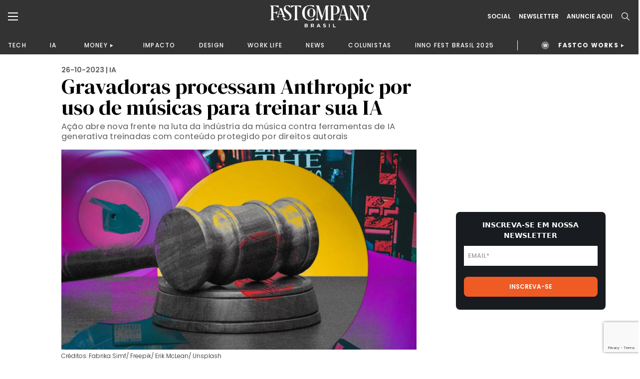

--- FILE ---
content_type: text/html;charset=UTF-8
request_url: https://fastcompanybrasil.com/tech/inteligencia-artificial/gravadoras-processam-anthropic-por-uso-de-musicas-para-treinar-sua-ia/
body_size: 25999
content:
<!DOCTYPE html><html
lang=pt-BR><head><meta
http-equiv="Content-Type" content="text/html; charset=UTF-8"><meta
name="viewport" content="width=device-width, initial-scale=1.0, user-scalable=0"><link
rel=profile href=http://gmpg.org/xfn/11><link
rel=pingback href=https://fastcompanybrasil.com/xmlrpc.php><meta
name='robots' content='index, follow, max-image-preview:large, max-snippet:-1, max-video-preview:-1'><style>img:is([sizes="auto" i], [sizes^="auto," i]){contain-intrinsic-size:3000px 1500px}</style> <script data-cfasync=false data-pagespeed-no-defer>var gtm4wp_datalayer_name="dataLayer";var dataLayer=dataLayer||[];</script> <title>Gravadoras processam Anthropic por uso de músicas para treinar sua IA | Fast Company Brasil</title><meta
name="description" content="Três das maiores gravadoras do mundo estão processando a Anthropic, alegando que seus modelos de inteligência artificial violam direitos autorais de | Fast Company Brasil"><link
rel=canonical href=https://fastcompanybrasil.com/tech/inteligencia-artificial/gravadoras-processam-anthropic-por-uso-de-musicas-para-treinar-sua-ia/ ><meta
property="og:locale" content="pt_BR"><meta
property="og:type" content="article"><meta
property="og:title" content="Gravadoras processam Anthropic por uso de músicas para treinar sua IA | Fast Company Brasil"><meta
property="og:description" content="Três das maiores gravadoras do mundo estão processando a Anthropic, alegando que seus modelos de inteligência artificial violam direitos autorais de | Fast Company Brasil"><meta
property="og:url" content="https://fastcompanybrasil.com/tech/inteligencia-artificial/gravadoras-processam-anthropic-por-uso-de-musicas-para-treinar-sua-ia/"><meta
property="og:site_name" content="Fast Company Brasil"><meta
property="article:published_time" content="2023-10-26T10:00:00+00:00"><meta
property="article:modified_time" content="2023-10-30T18:47:08+00:00"><meta
property="og:image" content="https://fastcompanybrasil.com/wp-content/uploads/2023/10/gravadoras_processo_IA.jpg"><meta
property="og:image:width" content="1602"><meta
property="og:image:height" content="902"><meta
property="og:image:type" content="image/jpeg"><meta
name="author" content="David Salazar"><meta
name="twitter:card" content="summary_large_image"><meta
name="twitter:label1" content="Escrito por"><meta
name="twitter:data1" content="David Salazar"><meta
name="twitter:label2" content="Est. tempo de leitura"><meta
name="twitter:data2" content="4 minutos"> <script type=application/ld+json class=yoast-schema-graph>{"@context":"https://schema.org","@graph":[{"@type":"WebPage","@id":"https://fastcompanybrasil.com/tech/inteligencia-artificial/gravadoras-processam-anthropic-por-uso-de-musicas-para-treinar-sua-ia/","url":"https://fastcompanybrasil.com/tech/inteligencia-artificial/gravadoras-processam-anthropic-por-uso-de-musicas-para-treinar-sua-ia/","name":"Gravadoras processam Anthropic por uso de músicas para treinar sua IA | Fast Company Brasil","isPartOf":{"@id":"https://fastcompanybrasil.com/#website"},"primaryImageOfPage":{"@id":"https://fastcompanybrasil.com/tech/inteligencia-artificial/gravadoras-processam-anthropic-por-uso-de-musicas-para-treinar-sua-ia/#primaryimage"},"image":{"@id":"https://fastcompanybrasil.com/tech/inteligencia-artificial/gravadoras-processam-anthropic-por-uso-de-musicas-para-treinar-sua-ia/#primaryimage"},"thumbnailUrl":"https://fastcompanybrasil.com/wp-content/uploads/2023/10/gravadoras_processo_IA.jpg","datePublished":"2023-10-26T10:00:00+00:00","dateModified":"2023-10-30T18:47:08+00:00","author":{"@id":"https://fastcompanybrasil.com/#/schema/person/4025e92af747e80c44c90839239d705a"},"description":"Três das maiores gravadoras do mundo estão processando a Anthropic, alegando que seus modelos de inteligência artificial violam direitos autorais de | Fast Company Brasil","inLanguage":"pt-BR","potentialAction":[{"@type":"ReadAction","target":["https://fastcompanybrasil.com/tech/inteligencia-artificial/gravadoras-processam-anthropic-por-uso-de-musicas-para-treinar-sua-ia/"]}]},{"@type":"ImageObject","inLanguage":"pt-BR","@id":"https://fastcompanybrasil.com/tech/inteligencia-artificial/gravadoras-processam-anthropic-por-uso-de-musicas-para-treinar-sua-ia/#primaryimage","url":"https://fastcompanybrasil.com/wp-content/uploads/2023/10/gravadoras_processo_IA.jpg","contentUrl":"https://fastcompanybrasil.com/wp-content/uploads/2023/10/gravadoras_processo_IA.jpg","width":1602,"height":902,"caption":"Créditos: Fabrika Simf/ Freepik/ Erik McLean/ Unsplash"},{"@type":"WebSite","@id":"https://fastcompanybrasil.com/#website","url":"https://fastcompanybrasil.com/","name":"Fast Company Brasil","description":"O Futuro dos Negócios | Inovação, Tecnologia, Business, Work Life, Design","alternateName":"FCBR","potentialAction":[{"@type":"SearchAction","target":{"@type":"EntryPoint","urlTemplate":"https://fastcompanybrasil.com/?s={search_term_string}"},"query-input":{"@type":"PropertyValueSpecification","valueRequired":true,"valueName":"search_term_string"}}],"inLanguage":"pt-BR"},{"@type":"Person","@id":"https://fastcompanybrasil.com/#/schema/person/4025e92af747e80c44c90839239d705a","name":"David Salazar","image":{"@type":"ImageObject","inLanguage":"pt-BR","@id":"https://fastcompanybrasil.com/#/schema/person/image/","url":"https://secure.gravatar.com/avatar/a21657b5363dd5bdf7bb3006e36d84482e1c590b8ed250fbbc84c860b98a69aa?s=96&d=mm&r=g","contentUrl":"https://secure.gravatar.com/avatar/a21657b5363dd5bdf7bb3006e36d84482e1c590b8ed250fbbc84c860b98a69aa?s=96&d=mm&r=g","caption":"David Salazar"},"description":"David Salazar é editor associado da Fast Company.","url":"https://fastcompanybrasil.com/autor/david-salazar/"}]}</script> <link
rel=dns-prefetch href=//www.youtube.com><link
rel=alternate type=application/rss+xml title="Feed para Fast Company Brasil &raquo;" href=https://fastcompanybrasil.com/feed/ ><link
rel=stylesheet id=wp-block-library-css href='https://fastcompanybrasil.com/wp-includes/css/dist/block-library/style.min.css?ver=6.8.3' type=text/css media=all><style id=wp-block-library-theme-inline-css>.wp-block-audio :where(figcaption){color:#555;font-size:13px;text-align:center}.is-dark-theme .wp-block-audio :where(figcaption){color:#ffffffa6}.wp-block-audio{margin:0
0 1em}.wp-block-code{border:1px
solid #ccc;border-radius:4px;font-family:Menlo,Consolas,monaco,monospace;padding:.8em 1em}.wp-block-embed :where(figcaption){color:#555;font-size:13px;text-align:center}.is-dark-theme .wp-block-embed :where(figcaption){color:#ffffffa6}.wp-block-embed{margin:0
0 1em}.blocks-gallery-caption{color:#555;font-size:13px;text-align:center}.is-dark-theme .blocks-gallery-caption{color:#ffffffa6}:root :where(.wp-block-image figcaption){color:#555;font-size:13px;text-align:center}.is-dark-theme :root :where(.wp-block-image figcaption){color:#ffffffa6}.wp-block-image{margin:0
0 1em}.wp-block-pullquote{border-bottom:4px solid;border-top:4px solid;color:currentColor;margin-bottom:1.75em}.wp-block-pullquote cite,.wp-block-pullquote footer,.wp-block-pullquote__citation{color:currentColor;font-size:.8125em;font-style:normal;text-transform:uppercase}.wp-block-quote{border-left:.25em solid;margin:0
0 1.75em;padding-left:1em}.wp-block-quote cite,.wp-block-quote
footer{color:currentColor;font-size:.8125em;font-style:normal;position:relative}.wp-block-quote:where(.has-text-align-right){border-left:none;border-right:.25em solid;padding-left:0;padding-right:1em}.wp-block-quote:where(.has-text-align-center){border:none;padding-left:0}.wp-block-quote.is-large,.wp-block-quote.is-style-large,.wp-block-quote:where(.is-style-plain){border:none}.wp-block-search .wp-block-search__label{font-weight:700}.wp-block-search__button{border:1px
solid #ccc;padding:.375em .625em}:where(.wp-block-group.has-background){padding:1.25em 2.375em}.wp-block-separator.has-css-opacity{opacity:.4}.wp-block-separator{border:none;border-bottom:2px solid;margin-left:auto;margin-right:auto}.wp-block-separator.has-alpha-channel-opacity{opacity:1}.wp-block-separator:not(.is-style-wide):not(.is-style-dots){width:100px}.wp-block-separator.has-background:not(.is-style-dots){border-bottom:none;height:1px}.wp-block-separator.has-background:not(.is-style-wide):not(.is-style-dots){height:2px}.wp-block-table{margin:0
0 1em}.wp-block-table td,.wp-block-table
th{word-break:normal}.wp-block-table :where(figcaption){color:#555;font-size:13px;text-align:center}.is-dark-theme .wp-block-table :where(figcaption){color:#ffffffa6}.wp-block-video :where(figcaption){color:#555;font-size:13px;text-align:center}.is-dark-theme .wp-block-video :where(figcaption){color:#ffffffa6}.wp-block-video{margin:0
0 1em}:root :where(.wp-block-template-part.has-background){margin-bottom:0;margin-top:0;padding:1.25em 2.375em}</style><style id=classic-theme-styles-inline-css>/*! This file is auto-generated */
.wp-block-button__link{color:#fff;background-color:#32373c;border-radius:9999px;box-shadow:none;text-decoration:none;padding:calc(.667em + 2px) calc(1.333em + 2px);font-size:1.125em}.wp-block-file__button{background:#32373c;color:#fff;text-decoration:none}</style><style id=safe-svg-svg-icon-style-inline-css>.safe-svg-cover{text-align:center}.safe-svg-cover .safe-svg-inside{display:inline-block;max-width:100%}.safe-svg-cover
svg{fill:currentColor;height:100%;max-height:100%;max-width:100%;width:100%}</style><style id=global-styles-inline-css>/*<![CDATA[*/:root{--wp--preset--aspect-ratio--square:1;--wp--preset--aspect-ratio--4-3:4/3;--wp--preset--aspect-ratio--3-4:3/4;--wp--preset--aspect-ratio--3-2:3/2;--wp--preset--aspect-ratio--2-3:2/3;--wp--preset--aspect-ratio--16-9:16/9;--wp--preset--aspect-ratio--9-16:9/16;--wp--preset--color--black:#000;--wp--preset--color--cyan-bluish-gray:#abb8c3;--wp--preset--color--white:#fff;--wp--preset--color--pale-pink:#f78da7;--wp--preset--color--vivid-red:#cf2e2e;--wp--preset--color--luminous-vivid-orange:#ff6900;--wp--preset--color--luminous-vivid-amber:#fcb900;--wp--preset--color--light-green-cyan:#7bdcb5;--wp--preset--color--vivid-green-cyan:#00d084;--wp--preset--color--pale-cyan-blue:#8ed1fc;--wp--preset--color--vivid-cyan-blue:#0693e3;--wp--preset--color--vivid-purple:#9b51e0;--wp--preset--color--material-red:#f44336;--wp--preset--color--material-pink:#e91e63;--wp--preset--color--material-purple:#9c27b0;--wp--preset--color--material-deep-purple:#673ab7;--wp--preset--color--material-indigo:#3f51b5;--wp--preset--color--material-blue:#2196f3;--wp--preset--color--material-light-blue:#03a9f4;--wp--preset--color--material-cyan:#00bcd4;--wp--preset--color--material-teal:#009688;--wp--preset--color--material-green:#4caf50;--wp--preset--color--material-light-green:#8bc34a;--wp--preset--color--material-lime:#cddc39;--wp--preset--color--material-yellow:#ffeb3b;--wp--preset--color--material-amber:#ffc107;--wp--preset--color--material-orange:#ff9800;--wp--preset--color--material-deep-orange:#ff5722;--wp--preset--color--material-brown:#795548;--wp--preset--color--material-grey:#9e9e9e;--wp--preset--color--material-blue-grey:#607d8b;--wp--preset--gradient--vivid-cyan-blue-to-vivid-purple:linear-gradient(135deg,rgba(6,147,227,1) 0%,rgb(155,81,224) 100%);--wp--preset--gradient--light-green-cyan-to-vivid-green-cyan:linear-gradient(135deg,rgb(122,220,180) 0%,rgb(0,208,130) 100%);--wp--preset--gradient--luminous-vivid-amber-to-luminous-vivid-orange:linear-gradient(135deg,rgba(252,185,0,1) 0%,rgba(255,105,0,1) 100%);--wp--preset--gradient--luminous-vivid-orange-to-vivid-red:linear-gradient(135deg,rgba(255,105,0,1) 0%,rgb(207,46,46) 100%);--wp--preset--gradient--very-light-gray-to-cyan-bluish-gray:linear-gradient(135deg,rgb(238,238,238) 0%,rgb(169,184,195) 100%);--wp--preset--gradient--cool-to-warm-spectrum:linear-gradient(135deg,rgb(74,234,220) 0%,rgb(151,120,209) 20%,rgb(207,42,186) 40%,rgb(238,44,130) 60%,rgb(251,105,98) 80%,rgb(254,248,76) 100%);--wp--preset--gradient--blush-light-purple:linear-gradient(135deg,rgb(255,206,236) 0%,rgb(152,150,240) 100%);--wp--preset--gradient--blush-bordeaux:linear-gradient(135deg,rgb(254,205,165) 0%,rgb(254,45,45) 50%,rgb(107,0,62) 100%);--wp--preset--gradient--luminous-dusk:linear-gradient(135deg,rgb(255,203,112) 0%,rgb(199,81,192) 50%,rgb(65,88,208) 100%);--wp--preset--gradient--pale-ocean:linear-gradient(135deg,rgb(255,245,203) 0%,rgb(182,227,212) 50%,rgb(51,167,181) 100%);--wp--preset--gradient--electric-grass:linear-gradient(135deg,rgb(202,248,128) 0%,rgb(113,206,126) 100%);--wp--preset--gradient--midnight:linear-gradient(135deg,rgb(2,3,129) 0%,rgb(40,116,252) 100%);--wp--preset--font-size--small:13px;--wp--preset--font-size--medium:20px;--wp--preset--font-size--large:36px;--wp--preset--font-size--x-large:42px;--wp--preset--font-size--xs:12px;--wp--preset--font-size--s:16px;--wp--preset--font-size--m:20px;--wp--preset--font-size--l:28px;--wp--preset--font-size--xl:36px;--wp--preset--spacing--20:0.44rem;--wp--preset--spacing--30:0.67rem;--wp--preset--spacing--40:1rem;--wp--preset--spacing--50:1.5rem;--wp--preset--spacing--60:2.25rem;--wp--preset--spacing--70:3.38rem;--wp--preset--spacing--80:5.06rem;--wp--preset--shadow--natural:6px 6px 9px rgba(0, 0, 0, 0.2);--wp--preset--shadow--deep:12px 12px 50px rgba(0, 0, 0, 0.4);--wp--preset--shadow--sharp:6px 6px 0px rgba(0, 0, 0, 0.2);--wp--preset--shadow--outlined:6px 6px 0px -3px rgba(255, 255, 255, 1), 6px 6px rgba(0, 0, 0, 1);--wp--preset--shadow--crisp:6px 6px 0px rgba(0, 0, 0, 1)}:where(.is-layout-flex){gap:0.5em}:where(.is-layout-grid){gap:0.5em}body .is-layout-flex{display:flex}.is-layout-flex{flex-wrap:wrap;align-items:center}.is-layout-flex>:is(*,div){margin:0}body .is-layout-grid{display:grid}.is-layout-grid>:is(*,div){margin:0}:where(.wp-block-columns.is-layout-flex){gap:2em}:where(.wp-block-columns.is-layout-grid){gap:2em}:where(.wp-block-post-template.is-layout-flex){gap:1.25em}:where(.wp-block-post-template.is-layout-grid){gap:1.25em}.has-black-color{color:var(--wp--preset--color--black) !important}.has-cyan-bluish-gray-color{color:var(--wp--preset--color--cyan-bluish-gray) !important}.has-white-color{color:var(--wp--preset--color--white) !important}.has-pale-pink-color{color:var(--wp--preset--color--pale-pink) !important}.has-vivid-red-color{color:var(--wp--preset--color--vivid-red) !important}.has-luminous-vivid-orange-color{color:var(--wp--preset--color--luminous-vivid-orange) !important}.has-luminous-vivid-amber-color{color:var(--wp--preset--color--luminous-vivid-amber) !important}.has-light-green-cyan-color{color:var(--wp--preset--color--light-green-cyan) !important}.has-vivid-green-cyan-color{color:var(--wp--preset--color--vivid-green-cyan) !important}.has-pale-cyan-blue-color{color:var(--wp--preset--color--pale-cyan-blue) !important}.has-vivid-cyan-blue-color{color:var(--wp--preset--color--vivid-cyan-blue) !important}.has-vivid-purple-color{color:var(--wp--preset--color--vivid-purple) !important}.has-black-background-color{background-color:var(--wp--preset--color--black) !important}.has-cyan-bluish-gray-background-color{background-color:var(--wp--preset--color--cyan-bluish-gray) !important}.has-white-background-color{background-color:var(--wp--preset--color--white) !important}.has-pale-pink-background-color{background-color:var(--wp--preset--color--pale-pink) !important}.has-vivid-red-background-color{background-color:var(--wp--preset--color--vivid-red) !important}.has-luminous-vivid-orange-background-color{background-color:var(--wp--preset--color--luminous-vivid-orange) !important}.has-luminous-vivid-amber-background-color{background-color:var(--wp--preset--color--luminous-vivid-amber) !important}.has-light-green-cyan-background-color{background-color:var(--wp--preset--color--light-green-cyan) !important}.has-vivid-green-cyan-background-color{background-color:var(--wp--preset--color--vivid-green-cyan) !important}.has-pale-cyan-blue-background-color{background-color:var(--wp--preset--color--pale-cyan-blue) !important}.has-vivid-cyan-blue-background-color{background-color:var(--wp--preset--color--vivid-cyan-blue) !important}.has-vivid-purple-background-color{background-color:var(--wp--preset--color--vivid-purple) !important}.has-black-border-color{border-color:var(--wp--preset--color--black) !important}.has-cyan-bluish-gray-border-color{border-color:var(--wp--preset--color--cyan-bluish-gray) !important}.has-white-border-color{border-color:var(--wp--preset--color--white) !important}.has-pale-pink-border-color{border-color:var(--wp--preset--color--pale-pink) !important}.has-vivid-red-border-color{border-color:var(--wp--preset--color--vivid-red) !important}.has-luminous-vivid-orange-border-color{border-color:var(--wp--preset--color--luminous-vivid-orange) !important}.has-luminous-vivid-amber-border-color{border-color:var(--wp--preset--color--luminous-vivid-amber) !important}.has-light-green-cyan-border-color{border-color:var(--wp--preset--color--light-green-cyan) !important}.has-vivid-green-cyan-border-color{border-color:var(--wp--preset--color--vivid-green-cyan) !important}.has-pale-cyan-blue-border-color{border-color:var(--wp--preset--color--pale-cyan-blue) !important}.has-vivid-cyan-blue-border-color{border-color:var(--wp--preset--color--vivid-cyan-blue) !important}.has-vivid-purple-border-color{border-color:var(--wp--preset--color--vivid-purple) !important}.has-vivid-cyan-blue-to-vivid-purple-gradient-background{background:var(--wp--preset--gradient--vivid-cyan-blue-to-vivid-purple) !important}.has-light-green-cyan-to-vivid-green-cyan-gradient-background{background:var(--wp--preset--gradient--light-green-cyan-to-vivid-green-cyan) !important}.has-luminous-vivid-amber-to-luminous-vivid-orange-gradient-background{background:var(--wp--preset--gradient--luminous-vivid-amber-to-luminous-vivid-orange) !important}.has-luminous-vivid-orange-to-vivid-red-gradient-background{background:var(--wp--preset--gradient--luminous-vivid-orange-to-vivid-red) !important}.has-very-light-gray-to-cyan-bluish-gray-gradient-background{background:var(--wp--preset--gradient--very-light-gray-to-cyan-bluish-gray) !important}.has-cool-to-warm-spectrum-gradient-background{background:var(--wp--preset--gradient--cool-to-warm-spectrum) !important}.has-blush-light-purple-gradient-background{background:var(--wp--preset--gradient--blush-light-purple) !important}.has-blush-bordeaux-gradient-background{background:var(--wp--preset--gradient--blush-bordeaux) !important}.has-luminous-dusk-gradient-background{background:var(--wp--preset--gradient--luminous-dusk) !important}.has-pale-ocean-gradient-background{background:var(--wp--preset--gradient--pale-ocean) !important}.has-electric-grass-gradient-background{background:var(--wp--preset--gradient--electric-grass) !important}.has-midnight-gradient-background{background:var(--wp--preset--gradient--midnight) !important}.has-small-font-size{font-size:var(--wp--preset--font-size--small) !important}.has-medium-font-size{font-size:var(--wp--preset--font-size--medium) !important}.has-large-font-size{font-size:var(--wp--preset--font-size--large) !important}.has-x-large-font-size{font-size:var(--wp--preset--font-size--x-large) !important}:where(.wp-block-post-template.is-layout-flex){gap:1.25em}:where(.wp-block-post-template.is-layout-grid){gap:1.25em}:where(.wp-block-columns.is-layout-flex){gap:2em}:where(.wp-block-columns.is-layout-grid){gap:2em}:root :where(.wp-block-pullquote){font-size:1.5em;line-height:1.6}/*]]>*/</style><link
rel=stylesheet id=contact-form-7-css href='https://fastcompanybrasil.com/wp-content/plugins/contact-form-7/includes/css/styles.css?ver=6.1.4' type=text/css media=all><link
rel=stylesheet id=wpcf7-redirect-script-frontend-css href='https://fastcompanybrasil.com/wp-content/plugins/wpcf7-redirect/build/assets/frontend-script.css?ver=2c532d7e2be36f6af233' type=text/css media=all><link
rel=stylesheet id=theme-css-bundle-css href='https://fastcompanybrasil.com/wp-content/themes/FastCompany/dist/styles/frontend.min.css?ver=1765569783' type=text/css media=all><link
rel=stylesheet id=theme-styles-css href='https://fastcompanybrasil.com/wp-content/themes/FastCompany/style.css?ver=1765569783' type=text/css media=all><link
rel=stylesheet id=fcbr-slick-css-css href='https://fastcompanybrasil.com/wp-content/plugins/fcbr-gallery-videos/inc/assets/css/slick.css?ver=6.8.3' type=text/css media=all> <script src="https://fastcompanybrasil.com/wp-includes/js/jquery/jquery.min.js?ver=3.7.1" id=jquery-core-js></script> <script src="https://fastcompanybrasil.com/wp-includes/js/jquery/jquery-migrate.min.js?ver=3.4.1" id=jquery-migrate-js></script> <script id=data-layer-async-js-js-extra>var objDataLayer={"type":"default","news_tittle":"Gravadoras processam Anthropic por uso de m\u00fasicas para treinar sua IA","news_date":"2023-10-26","news_category":"IA","author_id":"224","user_logged":"","user_id":"0"};</script> <script src="https://fastcompanybrasil.com/wp-content/themes/FastCompany/app/hooks/gtag-data-layer/add-data-layer.js?ver=6.8.3" id=data-layer-async-js-js></script> <script src="https://fastcompanybrasil.com/wp-content/plugins/fcbr-gallery-videos/inc/assets/js/www-widgetapi.js?ver=6.8.3" id=www-widgetapi-script-js></script> <script src="//www.youtube.com/player_api?ver=6.8.3" id=youtube-api-js></script> <script src="https://fastcompanybrasil.com/wp-content/plugins/fcbr-gallery-videos/inc/assets/js/slick.min.js?ver=6.8.3" id=fcbr-slick-js-js></script> <script src="https://fastcompanybrasil.com/wp-content/plugins/fcbr-gallery-videos/inc/assets/js/scripts-galeria.js?ver=6.8.3" id=fcbr-galeria-videos-js-js></script> <script src="https://fastcompanybrasil.com/wp-content/plugins/fcbr-gallery-videos/inc/assets/js/scripts-pagina.js?ver=6.8.3" id=fcbr-pagina-videos-js-js></script> <script src="https://fastcompanybrasil.com/wp-content/plugins/fcbr-more-like-this/inc/assets/js/scripts.js?ver=6.8.3" id=fcbr-more-like-this-js-js></script> <script src="https://fastcompanybrasil.com/wp-content/plugins/fcbr-news/inc/assets/js/isMobile.js?ver=6.8.3" id=fcbr-ismobile-js-js></script> <script src="https://fastcompanybrasil.com/wp-content/plugins/fcbr-news/inc/assets/js/scripts.js?ver=6.8.3" id=fcbr-news-js-js></script> <script src="https://fastcompanybrasil.com/wp-content/plugins/fcbr-related-posts/inc/assets/js/scripts.js?ver=6.8.3" id=fcbr-related-posts-js-js></script> <script src="https://fastcompanybrasil.com/wp-content/plugins/fcbr-slider/inc/assets/js/scripts.js?ver=6.8.3" id=fcbr-slider-js-js></script> <script src="https://fastcompanybrasil.com/wp-content/plugins/fcbr-social-share/inc/assets/js/scripts.js?ver=6.8.3" id=fcbr-social-share-js-js></script> <link
rel=EditURI type=application/rsd+xml title=RSD href=https://fastcompanybrasil.com/xmlrpc.php?rsd><meta
name="generator" content="WordPress 6.8.3"><link
rel=shortlink href='https://fastcompanybrasil.com/?p=63814'><link
rel=alternate title="oEmbed (JSON)" type=application/json+oembed href="https://fastcompanybrasil.com/wp-json/oembed/1.0/embed?url=https%3A%2F%2Ffastcompanybrasil.com%2Ftech%2Finteligencia-artificial%2Fgravadoras-processam-anthropic-por-uso-de-musicas-para-treinar-sua-ia%2F"><link
rel=alternate title="oEmbed (XML)" type=text/xml+oembed href="https://fastcompanybrasil.com/wp-json/oembed/1.0/embed?url=https%3A%2F%2Ffastcompanybrasil.com%2Ftech%2Finteligencia-artificial%2Fgravadoras-processam-anthropic-por-uso-de-musicas-para-treinar-sua-ia%2F&#038;format=xml"> <script>var fcbr_plugin_videos_path='https://fastcompanybrasil.com/wp-content/plugins/fcbr-gallery-videos';</script> <script>var fcbr_plugin_news_path='https://fastcompanybrasil.com/wp-content/plugins/fcbr-news';</script> <script>var fcbr_plugin_path='https://fastcompanybrasil.com/wp-content/plugins/fcbr-related-posts';</script> <script>var fcbr_plugin_slider_path='https://fastcompanybrasil.com/wp-content/plugins/fcbr-slider';var speed_slider_fcbr='4';var copost='';</script> <script>var fcbr_plugin_social_share_path='https://fastcompanybrasil.com/wp-content/plugins/fcbr-social-share';</script> 
 <script data-cfasync=false data-pagespeed-no-defer>var dataLayer_content={"pagePostType":"post","pagePostType2":"single-post","pageCategory":["inteligencia-artificial"],"pageAttributes":["anthropic","claude","corpus","david-salazar","destaque4","gravadoras","ia","ia-generativa","inteligencia-artificial","musica-gerada-por-ia","processo","universal-music"],"pagePostAuthor":"David Salazar"};dataLayer.push(dataLayer_content);</script> <script data-cfasync=false data-pagespeed-no-defer>(function(w,d,s,l,i){w[l]=w[l]||[];w[l].push({'gtm.start':new Date().getTime(),event:'gtm.js'});var f=d.getElementsByTagName(s)[0],j=d.createElement(s),dl=l!='dataLayer'?'&l='+l:'';j.async=true;j.src='//www.googletagmanager.com/gtm.js?id='+i+dl;f.parentNode.insertBefore(j,f);})(window,document,'script','dataLayer','GTM-P2Z9N48');</script>  <script async
        src=https://news.google.com/swg/js/v1/swg-basic.js></script> <script>(self.SWG_BASIC=self.SWG_BASIC||[]).push(basicSubscriptions=>{basicSubscriptions.init({type:"NewsArticle",isPartOfType:["Product"],isPartOfProductId:"CAowkKCyCw:openaccess",clientOptions:{theme:"light",lang:"pt-BR"},});});</script> <script async src=https://news.google.com/swg/js/v1/swg.js></script> <script>(self.SWG=self.SWG||[]).push(function(subscriptions){subscriptions.init('CAowkKCyCw');});</script> <meta
name="google-adsense-account" content="ca-pub-2287237259272788"> <script>(function(w,d,s,l,i){w[l]=w[l]||[];w[l].push({'gtm.start':new Date().getTime(),event:'gtm.js'});var f=d.getElementsByTagName(s)[0],j=d.createElement(s),dl=l!='dataLayer'?'&l='+l:'';j.async=true;j.src='https://www.googletagmanager.com/gtm.js?id='+i+dl;f.parentNode.insertBefore(j,f);})(window,document,'script','dataLayer','GTM-NDTB6ST');</script>  <script>(function(n,v,g){o='Navegg';if(!n[o]){a=v.createElement('script');a.src=g;b=document.getElementsByTagName('script')[0];b.parentNode.insertBefore(a,b);n[o]=n[o]||function(parms){n[o].q=n[o].q||[];n[o].q.push([this,parms])};}})
(window,document,'https://tag.navdmp.com/universal.min.js');window.naveggReady=window.naveggReady||[];window.nvg87538=new Navegg({acc:87538});</script> <meta
name="msvalidate.01" content="7EA7B4CEDA398C42510678E519C9F415"> <script async src="https://pagead2.googlesyndication.com/pagead/js/adsbygoogle.js?client=ca-pub-2287237259272788"
     crossorigin=anonymous></script> <link
rel=icon href=https://fastcompanybrasil.com/wp-content/uploads/2022/05/favicon-150x150.jpeg sizes=32x32><link
rel=icon href=https://fastcompanybrasil.com/wp-content/uploads/2022/05/favicon.jpeg sizes=192x192><link
rel=apple-touch-icon href=https://fastcompanybrasil.com/wp-content/uploads/2022/05/favicon.jpeg><meta
name="msapplication-TileImage" content="https://fastcompanybrasil.com/wp-content/uploads/2022/05/favicon.jpeg"><style id=wp-custom-css>.wpcf7-submit{background-color:#EE5B25;color:#FFF;border-radius:8px;font-weight:600;padding:16px
32px;display:block;cursor:pointer}.wpcf7-response-output{color:#BCBCBC !important}.block_newsletter .container form
input{padding: .75rem .5rem;max-width:100%;margin-bottom:10px}</style></head><body
id=gravadoras-processam-anthropic-por-uso-de-m-sicas-para-treinar-sua-ia class="wp-singular post-template-default single single-post postid-63814 single-format-standard wp-theme-FastCompany"><noscript><iframe
src="https://www.googletagmanager.com/ns.html?id=GTM-P2Z9N48" height=0 width=0 style=display:none;visibility:hidden aria-hidden=true></iframe></noscript><header
class=page-header><div
class=page-header__container><div
class=container><div
class=wrapper><div
class=wrapper--left>
<a
href=# class="dropdown--menu__icon left--navbar__open">
<svg>
<use
xlink:href=#burguer />
</svg>
</a>
<span
class="search--menu__icon search--header__icon">
<svg>
<use
xlink:href=#search />
</svg>
</span></div><div
class=wrapper--logo>
<a
href=https://fastcompanybrasil.com/ class=logo>
<img
src=https://fastcompanybrasil.com/wp-content/uploads/2021/11/Logo_White.svg class=logotipo>
</a></div><div
class=wrapper--right><div
class=social--icons>
<a
href=# class="hidden md:block">Social</a><div
class=social--icons__links>
<a
href=https://www.facebook.com/fastcompanybra/ target=_blank>
<svg>
<use
xlink:href=#facebook-brand />
</svg>
</a>
<a
href=https://twitter.com/fastcompanybra target=_blank>
<svg>
<use
xlink:href=#x-brand />
</svg>
</a>
<a
href=https://www.instagram.com/fastcompanybrasil/ target=_blank>
<svg>
<use
xlink:href=#instagram-brand />
</svg>
</a>
<a
href=https://www.youtube.com/fastcompanybrasil target=_blank>
<svg>
<use
xlink:href=#youtube-brand />
</svg>
</a>
<a
href=https://www.linkedin.com/company/fast-company-brasil/ target=_blank>
<svg>
<use
xlink:href=#linkedin-brand />
</svg>
</a>
<a
href=https://www.tiktok.com/@fastcompanybr target=_blank>
<svg>
<use
xlink:href=#tiktok-brand />
</svg>
</a></div></div>
<a
href=# class="wrapper--right__newsletter collapse--modal"
data-collapse-target=newslleter-header>
Newsletter<div
class="newsletter--modal collapse--modal__target" id=newslleter-header><div
class=newsletter--modal__container><div
class="wpcf7 no-js" id=wpcf7-f2569-o1 lang=pt-BR dir=ltr data-wpcf7-id=2569><div
class=screen-reader-response><p
role=status aria-live=polite aria-atomic=true></p><ul></ul></div><form
action=/tech/inteligencia-artificial/gravadoras-processam-anthropic-por-uso-de-musicas-para-treinar-sua-ia/#wpcf7-f2569-o1 method=post class="wpcf7-form init" aria-label="Formulários de contato" novalidate=novalidate data-status=init><fieldset
class=hidden-fields-container><input
type=hidden name=_wpcf7 value=2569><input
type=hidden name=_wpcf7_version value=6.1.4><input
type=hidden name=_wpcf7_locale value=pt_BR><input
type=hidden name=_wpcf7_unit_tag value=wpcf7-f2569-o1><input
type=hidden name=_wpcf7_container_post value=0><input
type=hidden name=_wpcf7_posted_data_hash value><input
type=hidden name=_wpcf7_recaptcha_response value></fieldset><p><label
aria-label=Email><span
class=wpcf7-form-control-wrap data-name=your-email><input
size=40 maxlength=400 class="wpcf7-form-control wpcf7-email wpcf7-validates-as-required wpcf7-text wpcf7-validates-as-email" aria-required=true aria-invalid=false placeholder=EMAIL* value type=email name=your-email></span></label></p><p><input
class="wpcf7-form-control wpcf7-submit has-spinner" type=submit value=INSCREVA-SE></p><div
class=wpcf7-response-output aria-hidden=true></div></form></div></div></div>
</a>
<a
href=https://fastcompanybrasil.com/midia-kit/ class="hidden md:block">ANUNCIE AQUI</a>
<a
href=# class="wrapper--right__search search--header__icon">
<svg>
<use
xlink:href=#search />
</svg>
</a></div></div></div></div><nav
class=wrapper--nav__container><div
class=container><nav
class=wrapper--nav><ul>
<li><a
href=https://fastcompanybrasil.com/tech/ >TECH</a></li><li><a
href=https://fastcompanybrasil.com/ia/ >IA</a></li><li
class=navbar-collapse-item><div
class=navbar-collapse__master><a
href=https://fastcompanybrasil.com/money/ >MONEY</a></div><div
class=navbar-collapse__container><ul><li><a
href=https://fastcompanybrasil.com/fastco-money/webcast-na-ponta-do-lapis/ >WEBCAST</a></li></ul></div></li><li><a
href=https://fastcompanybrasil.com/impacto/ >IMPACTO</a></li><li><a
href=https://fastcompanybrasil.com/design/ >DESIGN</a></li><li><a
href=https://fastcompanybrasil.com/worklife/ >WORK LIFE</a></li><li><a
href=https://fastcompanybrasil.com/news/ >NEWS</a></li><li><a
href=https://fastcompanybrasil.com/colunistas/ >COLUNISTAS</a></li><li><a
href=https://fastcompanybrasil.com/evento/innovation-festival-brasil-2025/ >INNO FEST BRASIL 2025</a></li>
<li
class=nav-divider></li>
<li
class="navbar-collapse-item highlight"><div
class=navbar-collapse__master>
<a
href=https://fastcompanybrasil.com/fastco-works/ >FASTCO WORKS</a></div><div
class=navbar-collapse__container><ul>
<li><a
href=http://fastcompanybrasil.com/fastco-works/a-revolucao-da-tv-aberta-com-a-dtv/ >GLOBO</a></li><li><a
href=https://fastcompanybrasil.com/fastco-works/kwai-summit-onde-a-inovacao-encontra-a-cultura-brasileira/ >KWAI</a></li></ul></div>
</li></ul></nav></div></nav><meta
name="google-adsense-account" content="ca-pub-2287237259272788"> <script>(function(w,d,s,l,i){w[l]=w[l]||[];w[l].push({'gtm.start':new Date().getTime(),event:'gtm.js'});var f=d.getElementsByTagName(s)[0],j=d.createElement(s),dl=l!='dataLayer'?'&l='+l:'';j.async=true;j.src='https://www.googletagmanager.com/gtm.js?id='+i+dl;f.parentNode.insertBefore(j,f);})(window,document,'script','dataLayer','GTM-NDTB6ST');</script>  <script>(function(n,v,g){o='Navegg';if(!n[o]){a=v.createElement('script');a.src=g;b=document.getElementsByTagName('script')[0];b.parentNode.insertBefore(a,b);n[o]=n[o]||function(parms){n[o].q=n[o].q||[];n[o].q.push([this,parms])};}})
(window,document,'https://tag.navdmp.com/universal.min.js');window.naveggReady=window.naveggReady||[];window.nvg87538=new Navegg({acc:87538});</script> <meta
name="msvalidate.01" content="7EA7B4CEDA398C42510678E519C9F415"> <script async src="https://pagead2.googlesyndication.com/pagead/js/adsbygoogle.js?client=ca-pub-2287237259272788"
     crossorigin=anonymous></script> </header><section
class="left--navbar hidden"><div
class=left--navbar__close>
<svg>
<use
xlink:href=#close></use>
</svg></div><nav
class=menu-esquerda-container><ul
id=menu-esquerda class=left--navbar__primary><li
id=menu-item-21858 class="menu-item menu-item-type-post_type menu-item-object-page menu-item-home menu-item-21858"><a
href=https://fastcompanybrasil.com/ >HOMEPAGE</a></li>
<li
id=menu-item-237501 class="menu-item menu-item-type-custom menu-item-object-custom menu-item-237501"><a
href=https://fastcompanybrasil.com/evento/innovation-festival-brasil-2025/ >INNO FEST BRASIL 2025</a></li>
<li
id=menu-item-242135 class="menu-item menu-item-type-custom menu-item-object-custom menu-item-242135"><a
href=https://fastcompanybrasil.com/evento/the-human-leaders-premiacao/ >THE HUMAN LEADERS 2025</a></li>
<li
id=menu-item-22881 class="menu-item menu-item-type-post_type menu-item-object-page menu-item-has-children menu-item-22881"><a
href=https://fastcompanybrasil.com/fastco-works/ >FASTCO WORKS</a><ul
class=sub-menu>
<li
id=menu-item-238780 class="menu-item menu-item-type-custom menu-item-object-custom menu-item-238780"><a
href=http://fastcompanybrasil.com/fastco-works/a-revolucao-da-tv-aberta-com-a-dtv/ >GLOBO</a></li>
<li
id=menu-item-241854 class="menu-item menu-item-type-custom menu-item-object-custom menu-item-241854"><a
href=https://fastcompanybrasil.com/fastco-works/kwai-summit-onde-a-inovacao-encontra-a-cultura-brasileira/ >KWAI</a></li></ul>
</li>
<li
id=menu-item-525 class="menu-item menu-item-type-taxonomy menu-item-object-category current-post-ancestor menu-item-525"><a
href=https://fastcompanybrasil.com/tech/ >TECH</a></li>
<li
id=menu-item-125200 class="menu-item menu-item-type-custom menu-item-object-custom menu-item-125200"><a
href=https://fastcompanybrasil.com/ia/ >IA</a></li>
<li
id=menu-item-112047 class="menu-item menu-item-type-custom menu-item-object-custom menu-item-has-children menu-item-112047"><a
href=https://fastcompanybrasil.com/money/ >MONEY</a><ul
class=sub-menu>
<li
id=menu-item-232192 class="menu-item menu-item-type-custom menu-item-object-custom menu-item-232192"><a
href=https://fastcompanybrasil.com/fastco-money/webcast-na-ponta-do-lapis/ >WEBCAST</a></li></ul>
</li>
<li
id=menu-item-523 class="menu-item menu-item-type-taxonomy menu-item-object-category menu-item-523"><a
href=https://fastcompanybrasil.com/impacto/ >IMPACTO</a></li>
<li
id=menu-item-120803 class="menu-item menu-item-type-taxonomy menu-item-object-category menu-item-120803"><a
href=https://fastcompanybrasil.com/design/ >DESIGN</a></li>
<li
id=menu-item-23099 class="menu-item menu-item-type-taxonomy menu-item-object-category menu-item-23099"><a
href=https://fastcompanybrasil.com/worklife/ >WORK LIFE</a></li>
<li
id=menu-item-41187 class="menu-item menu-item-type-taxonomy menu-item-object-category menu-item-41187"><a
href=https://fastcompanybrasil.com/esg/ >ESG</a></li>
<li
id=menu-item-524 class="menu-item menu-item-type-taxonomy menu-item-object-category menu-item-524"><a
href=https://fastcompanybrasil.com/news/ >NEWS</a></li>
<li
id=menu-item-21935 class="menu-item menu-item-type-post_type menu-item-object-page menu-item-has-children menu-item-21935"><a
href=https://fastcompanybrasil.com/eventos/ >EVENTOS</a><ul
class=sub-menu>
<li
id=menu-item-233448 class="menu-item menu-item-type-custom menu-item-object-custom menu-item-233448"><a
href=https://fastcompanybrasil.com/evento/innovation-festival-brasil-2025/ >INNO FEST BRASIL 2025</a></li>
<li
id=menu-item-216745 class="menu-item menu-item-type-custom menu-item-object-custom menu-item-216745"><a
href=https://fastcompanybrasil.com/evento/the-human-leaders-premiacao/ >THE HUMAN LEADERS 2025</a></li>
<li
id=menu-item-220596 class="menu-item menu-item-type-custom menu-item-object-custom menu-item-220596"><a
href=https://fastcompanybrasil.com/evento/cannes-lions-2025/ >CANNES LIONS 2025</a></li>
<li
id=menu-item-214050 class="menu-item menu-item-type-custom menu-item-object-custom menu-item-214050"><a
href=https://fastcompanybrasil.com/evento/web-summit-rio-2025/ >WEB SUMMIT RIO 2025</a></li>
<li
id=menu-item-154702 class="menu-item menu-item-type-custom menu-item-object-custom menu-item-154702"><a
href=https://fastcompanybrasil.com/evento/urban-innovation-week-2025/ >URBAN INNOVATION WEEK</a></li>
<li
id=menu-item-133426 class="menu-item menu-item-type-custom menu-item-object-custom menu-item-133426"><a
href=https://fastcompanybrasil.com/evento/sxsw-2025/ >SXSW 2025</a></li>
<li
id=menu-item-118985 class="menu-item menu-item-type-custom menu-item-object-custom menu-item-118985"><a
href=https://fastcompanybrasil.com/evento/ces-2025/ >CES 2025</a></li>
<li
id=menu-item-110291 class="menu-item menu-item-type-custom menu-item-object-custom menu-item-110291"><a
href=https://fastcompanybrasil.com/evento/festival-do-clube-de-criacao-2024/ >FESTIVAL DO CLUBE DE CRIAÇÃO 2024</a></li>
<li
id=menu-item-102263 class="menu-item menu-item-type-custom menu-item-object-custom menu-item-102263"><a
href=https://fastcompanybrasil.com/evento/innovation-festival-2024-ny/ >INNOVATION FESTIVAL NY 2024</a></li>
<li
id=menu-item-92518 class="menu-item menu-item-type-custom menu-item-object-custom menu-item-92518"><a
href=https://fastcompanybrasil.com/evento/cannes-lions-2024/ >CANNES LIONS 2024</a></li>
<li
id=menu-item-88946 class="menu-item menu-item-type-custom menu-item-object-custom menu-item-88946"><a
href=https://fastcompanybrasil.com/evento/web-summit-rio-2024/ >WEB SUMMIT RIO 2024</a></li>
<li
id=menu-item-72804 class="menu-item menu-item-type-post_type menu-item-object-evento menu-item-72804"><a
href=https://fastcompanybrasil.com/evento/sxsw-2024/ >SXSW 2024</a></li>
<li
id=menu-item-59916 class="menu-item menu-item-type-post_type menu-item-object-evento menu-item-59916"><a
href=https://fastcompanybrasil.com/evento/innovation-festival-brasil-2023/ >INNO FEST BRASIL 2023</a></li>
<li
id=menu-item-63567 class="menu-item menu-item-type-post_type menu-item-object-evento menu-item-63567"><a
href=https://fastcompanybrasil.com/evento/recnplay/ >REC’N’PLAY</a></li>
<li
id=menu-item-54138 class="menu-item menu-item-type-post_type menu-item-object-evento menu-item-54138"><a
href=https://fastcompanybrasil.com/evento/cannes-lions-2023/ >CANNES LIONS 2023</a></li>
<li
id=menu-item-51460 class="menu-item menu-item-type-post_type menu-item-object-evento menu-item-51460"><a
href=https://fastcompanybrasil.com/evento/web-summit-rio-2023/ >Web Summit Rio 2023</a></li>
<li
id=menu-item-41181 class="menu-item menu-item-type-post_type menu-item-object-evento menu-item-41181"><a
href=https://fastcompanybrasil.com/evento/sxsw-2023/ >SXSW 2023</a></li>
<li
id=menu-item-53193 class="menu-item menu-item-type-post_type menu-item-object-page menu-item-53193"><a
href=https://fastcompanybrasil.com/novas-liderancas/ >NOVAS LIDERANÇAS</a></li>
<li
id=menu-item-35614 class="menu-item menu-item-type-post_type menu-item-object-evento menu-item-35614"><a
href=https://fastcompanybrasil.com/evento/innovation-festival-2022/ >INNO FESTIVAL BRASIL 2022</a></li>
<li
id=menu-item-21936 class="menu-item menu-item-type-post_type menu-item-object-evento menu-item-21936"><a
href=https://fastcompanybrasil.com/evento/sxsw-2022/ >SXSW 2022</a></li>
<li
id=menu-item-21937 class="menu-item menu-item-type-post_type menu-item-object-evento menu-item-21937"><a
href=https://fastcompanybrasil.com/evento/nrf-2022/ >NRF 2022</a></li></ul>
</li></ul></nav><nav
class=menu-esquerda-secundario-container><ul
id=menu-esquerda-secundario class=left--navbar__secondary><li
id=menu-item-22878 class="menu-item menu-item-type-post_type menu-item-object-page menu-item-22878"><a
href=https://fastcompanybrasil.com/videos/ >VIDEOS</a></li>
<li
id=menu-item-69993 class="menu-item menu-item-type-post_type menu-item-object-page menu-item-69993"><a
href=https://fastcompanybrasil.com/midia-kit/ >PUBLICIDADE</a></li>
<li
id=menu-item-48860 class="menu-item menu-item-type-post_type menu-item-object-page menu-item-48860"><a
href=https://fastcompanybrasil.com/fastco-works-archive/ >FASTCO WORKS ARCHIVE</a></li></ul></nav><div
class=left--navbar__subscribe>
<a
href=https://fastcompanybrasil.com/newsletter>
Newsletter
</a></div><div
class=left--navbar__follow>
<a
href=#>Follow us:</a><ul
class=left--navbar__social>
<li>
<a
href=https://www.facebook.com/fastcompanybra/ target=_blank>
<svg>
<use
xlink:href=#facebook-brand />
</svg>
</a></li>
<li>
<a
href=https://twitter.com/fastcompanybra target=_blank>
<svg>
<use
xlink:href=#twitter-brand />
</svg>
</a></li>
<li>
<a
href=https://www.instagram.com/fastcompanybrasil/ target=_blank>
<svg>
<use
xlink:href=#instagram-brand />
</svg>
</a></li>
<li>
<a
href=https://www.youtube.com/fastcompanybrasil target=_blank>
<svg>
<use
xlink:href=#youtube-brand />
</svg>
</a></li>
<li>
<a
href=https://www.linkedin.com/company/fast-company-brasil/ target=_blank>
<svg>
<use
xlink:href=#linkedin-brand />
</svg>
</a>
</li>
<li>
<a
href=https://www.tiktok.com/@fastcompanybr target=_blank>
<svg>
<use
xlink:href=#tiktok-brand />
</svg>
</a>
</li></ul></div></section><div
class=header-space></div><div
class=search_container><div
class=search_header><div
class=container>
<a
href=https://fastcompanybrasil.com/ class=search_header-logo>
<img
src=https://fastcompanybrasil.com/wp-content/uploads/2021/11/Logo_White.svg class=logotipo>
</a><div
class=search_header-input>
<input
type=text class=search_input name=search_input placeholder="Digite aqui o que procura" data-url=https://fastcompanybrasil.com/ ></div>
<span
class="close_search search_links">
<svg
xmlns=http://www.w3.org/2000/svg viewBox="0 0 384 512">
<path
d="M376.6 427.5c11.31 13.58 9.484 33.75-4.094 45.06c-5.984 4.984-13.25 7.422-20.47 7.422c-9.172 0-18.27-3.922-24.59-11.52L192 305.1l-135.4 162.5c-6.328 7.594-15.42 11.52-24.59 11.52c-7.219 0-14.48-2.438-20.47-7.422c-13.58-11.31-15.41-31.48-4.094-45.06l142.9-171.5L7.422 84.5C-3.891 70.92-2.063 50.75 11.52 39.44c13.56-11.34 33.73-9.516 45.06 4.094L192 206l135.4-162.5c11.3-13.58 31.48-15.42 45.06-4.094c13.58 11.31 15.41 31.48 4.094 45.06l-142.9 171.5L376.6 427.5z"/>
</svg>
</span></div></div><div
class=search--filter__total></div><div
class=wrapper--search><div
class=latest_stories><div
class=wrapper--loader><div
class=loader></div></div><div
class=search--title><h2>Últimas Histórias</h2><div
class=divisor></div></div><div
class=wrapper--search__post_container><div
class=wrapper--search__posts><div
class=wrapper--search__post><div
class=post--content><div
class=post--thumb>
<a
href=https://fastcompanybrasil.com/tech/google-fotos-ganha-recursos-inteligentes-e-entra-na-disputa-com-o-capcut/ >
<img
width=1600 height=900 src=https://fastcompanybrasil.com/wp-content/webp-express/webp-images/uploads/2025/12/Google-Fotos-lanca-novo-recursos-inteligentes-para-competir-com-o-Capcut.jpg.webp class="attachment-post-thumbnail size-post-thumbnail wp-post-image" alt="Símbolo do Google fotos em fundo de amanhecer na natureza" decoding=async fetchpriority=high srcset="https://fastcompanybrasil.com/wp-content/webp-express/webp-images/uploads/2025/12/Google-Fotos-lanca-novo-recursos-inteligentes-para-competir-com-o-Capcut.jpg.webp 1600w,  https://fastcompanybrasil.com/wp-content/webp-express/webp-images/uploads/2025/12/Google-Fotos-lanca-novo-recursos-inteligentes-para-competir-com-o-Capcut-300x169.jpg.webp 300w,  https://fastcompanybrasil.com/wp-content/webp-express/webp-images/uploads/2025/12/Google-Fotos-lanca-novo-recursos-inteligentes-para-competir-com-o-Capcut-1024x576.jpg.webp 1024w,  https://fastcompanybrasil.com/wp-content/webp-express/webp-images/uploads/2025/12/Google-Fotos-lanca-novo-recursos-inteligentes-para-competir-com-o-Capcut-768x432.jpg.webp 768w,  https://fastcompanybrasil.com/wp-content/webp-express/webp-images/uploads/2025/12/Google-Fotos-lanca-novo-recursos-inteligentes-para-competir-com-o-Capcut-1536x864.jpg.webp 1536w" sizes="(max-width: 1600px) 100vw, 1600px">	 </a></div><div
class=post--description><div
class=post--title>
<a
href=https://fastcompanybrasil.com/tech/google-fotos-ganha-recursos-inteligentes-e-entra-na-disputa-com-o-capcut/ >
Google Fotos ganha recursos inteligentes e entra na disputa com o CapCut	</a></div><div
class=post--resume>
<span>16.12.2025 | 02:59 PM</span> O Google Fotos começou a liberar novas ferramentas de edição de vídeo que ampliam a criação de conteúdos diretamente no aplicativo. A atualização traz recursos</div></div></div></div><hr
class=search--separator-item><div
class=wrapper--search__post><div
class=post--content><div
class=post--thumb>
<a
href=https://fastcompanybrasil.com/tech/novo-recurso-inedito-no-kindle-usa-ia-para-transformar-sua-leitura-veja-como/ >
<img
width=1600 height=900 src=https://fastcompanybrasil.com/wp-content/webp-express/webp-images/uploads/2025/12/Novo-recurso-de-IA-no-Kindle-veja-como-funciona.jpg.webp class="attachment-post-thumbnail size-post-thumbnail wp-post-image" alt="Pessoa lendo no kindle" decoding=async srcset="https://fastcompanybrasil.com/wp-content/webp-express/webp-images/uploads/2025/12/Novo-recurso-de-IA-no-Kindle-veja-como-funciona.jpg.webp 1600w,  https://fastcompanybrasil.com/wp-content/webp-express/webp-images/uploads/2025/12/Novo-recurso-de-IA-no-Kindle-veja-como-funciona-300x169.jpg.webp 300w,  https://fastcompanybrasil.com/wp-content/webp-express/webp-images/uploads/2025/12/Novo-recurso-de-IA-no-Kindle-veja-como-funciona-1024x576.jpg.webp 1024w,  https://fastcompanybrasil.com/wp-content/webp-express/webp-images/uploads/2025/12/Novo-recurso-de-IA-no-Kindle-veja-como-funciona-768x432.jpg.webp 768w,  https://fastcompanybrasil.com/wp-content/webp-express/webp-images/uploads/2025/12/Novo-recurso-de-IA-no-Kindle-veja-como-funciona-1536x864.jpg.webp 1536w" sizes="(max-width: 1600px) 100vw, 1600px">	 </a></div><div
class=post--description><div
class=post--title>
<a
href=https://fastcompanybrasil.com/tech/novo-recurso-inedito-no-kindle-usa-ia-para-transformar-sua-leitura-veja-como/ >
Novo recurso inédito no Kindle usa IA para transformar sua leitura; veja como	</a></div><div
class=post--resume>
<span>16.12.2025 | 12:07 PM</span> A Amazon confirmou o lançamento do Ask this Book, uma ferramenta que responde perguntas sobre o conteúdo do livro sem revelar spoilers e que passa</div></div></div></div><hr
class=search--separator-item><div
class=wrapper--search__post><div
class=post--content><div
class=post--thumb>
<a
href=https://fastcompanybrasil.com/games/harry-potter-ultimos-dias-para-resgatar-hogwarts-legacy-gratuitamente-veja-como/ >
<img
width=1600 height=900 src=https://fastcompanybrasil.com/wp-content/webp-express/webp-images/uploads/2025/12/Harry-Potter-gratis-por-48-horas-veja-como-resgatar-Hogwarts-Legacy.jpg.webp class="attachment-post-thumbnail size-post-thumbnail wp-post-image" alt="Jogo do Hogwarts Legacy" decoding=async srcset="https://fastcompanybrasil.com/wp-content/webp-express/webp-images/uploads/2025/12/Harry-Potter-gratis-por-48-horas-veja-como-resgatar-Hogwarts-Legacy.jpg.webp 1600w,  https://fastcompanybrasil.com/wp-content/webp-express/webp-images/uploads/2025/12/Harry-Potter-gratis-por-48-horas-veja-como-resgatar-Hogwarts-Legacy-300x169.jpg.webp 300w,  https://fastcompanybrasil.com/wp-content/webp-express/webp-images/uploads/2025/12/Harry-Potter-gratis-por-48-horas-veja-como-resgatar-Hogwarts-Legacy-1024x576.jpg.webp 1024w,  https://fastcompanybrasil.com/wp-content/webp-express/webp-images/uploads/2025/12/Harry-Potter-gratis-por-48-horas-veja-como-resgatar-Hogwarts-Legacy-768x432.jpg.webp 768w,  https://fastcompanybrasil.com/wp-content/webp-express/webp-images/uploads/2025/12/Harry-Potter-gratis-por-48-horas-veja-como-resgatar-Hogwarts-Legacy-1536x864.jpg.webp 1536w" sizes="(max-width: 1600px) 100vw, 1600px">	 </a></div><div
class=post--description><div
class=post--title>
<a
href=https://fastcompanybrasil.com/games/harry-potter-ultimos-dias-para-resgatar-hogwarts-legacy-gratuitamente-veja-como/ >
Harry Potter: últimos dias para resgatar Hogwarts Legacy gratuitamente; veja como	</a></div><div
class=post--resume>
<span>16.12.2025 | 11:51 AM</span> O jogo Hogwarts Legacy do universo de Harry Potter está disponível gratuitamente para download, mas a oferta dura apenas 48 horas. A liberação especial é</div></div></div></div><hr
class=search--separator-item><div
class=wrapper--search__post><div
class=post--content><div
class=post--thumb>
<a
href=https://fastcompanybrasil.com/money/amazon-passa-a-entregar-compras-em-ate-3-horas-em-cidades-do-brasil-veja-detalhes/ >
<img
width=1600 height=900 src=https://fastcompanybrasil.com/wp-content/webp-express/webp-images/uploads/2025/12/Entregas-no-mesmo-dia-como-funciona-o-novo-servico-da-Amazon-no-Brasil.jpg.webp class="attachment-post-thumbnail size-post-thumbnail wp-post-image" alt="Entregador com caixa da Amazon" decoding=async srcset="https://fastcompanybrasil.com/wp-content/webp-express/webp-images/uploads/2025/12/Entregas-no-mesmo-dia-como-funciona-o-novo-servico-da-Amazon-no-Brasil.jpg.webp 1600w,  https://fastcompanybrasil.com/wp-content/webp-express/webp-images/uploads/2025/12/Entregas-no-mesmo-dia-como-funciona-o-novo-servico-da-Amazon-no-Brasil-300x169.jpg.webp 300w,  https://fastcompanybrasil.com/wp-content/webp-express/webp-images/uploads/2025/12/Entregas-no-mesmo-dia-como-funciona-o-novo-servico-da-Amazon-no-Brasil-1024x576.jpg.webp 1024w,  https://fastcompanybrasil.com/wp-content/webp-express/webp-images/uploads/2025/12/Entregas-no-mesmo-dia-como-funciona-o-novo-servico-da-Amazon-no-Brasil-768x432.jpg.webp 768w,  https://fastcompanybrasil.com/wp-content/webp-express/webp-images/uploads/2025/12/Entregas-no-mesmo-dia-como-funciona-o-novo-servico-da-Amazon-no-Brasil-1536x864.jpg.webp 1536w" sizes="(max-width: 1600px) 100vw, 1600px">	 </a></div><div
class=post--description><div
class=post--title>
<a
href=https://fastcompanybrasil.com/money/amazon-passa-a-entregar-compras-em-ate-3-horas-em-cidades-do-brasil-veja-detalhes/ >
Amazon passa a entregar compras em até 3 horas em cidades do Brasil; veja detalhes	</a></div><div
class=post--resume>
<span>16.12.2025 | 11:11 AM</span> A Amazon amplia sua estratégia logística no Brasil e passa a oferecer entregas no mesmo dia, com prazos de poucas horas, para clientes de São</div></div></div></div><hr
class=search--separator-item><div
class=wrapper--search__post><div
class=post--content><div
class=post--thumb>
<a
href=https://fastcompanybrasil.com/money/ganhou-na-mega-da-virada-veja-onde-e-como-receber-o-premio/ >
<img
width=1600 height=900 src=https://fastcompanybrasil.com/wp-content/webp-express/webp-images/uploads/2025/12/Ganhou-na-Mega-da-Virada-Veja-onde-e-como-receber-o-dinheiro.jpg.webp class="attachment-post-thumbnail size-post-thumbnail wp-post-image" alt="Bilhetes da Mega da Virada" decoding=async srcset="https://fastcompanybrasil.com/wp-content/webp-express/webp-images/uploads/2025/12/Ganhou-na-Mega-da-Virada-Veja-onde-e-como-receber-o-dinheiro.jpg.webp 1600w,  https://fastcompanybrasil.com/wp-content/webp-express/webp-images/uploads/2025/12/Ganhou-na-Mega-da-Virada-Veja-onde-e-como-receber-o-dinheiro-300x169.jpg.webp 300w,  https://fastcompanybrasil.com/wp-content/webp-express/webp-images/uploads/2025/12/Ganhou-na-Mega-da-Virada-Veja-onde-e-como-receber-o-dinheiro-1024x576.jpg.webp 1024w,  https://fastcompanybrasil.com/wp-content/webp-express/webp-images/uploads/2025/12/Ganhou-na-Mega-da-Virada-Veja-onde-e-como-receber-o-dinheiro-768x432.jpg.webp 768w,  https://fastcompanybrasil.com/wp-content/webp-express/webp-images/uploads/2025/12/Ganhou-na-Mega-da-Virada-Veja-onde-e-como-receber-o-dinheiro-1536x864.jpg.webp 1536w" sizes="(max-width: 1600px) 100vw, 1600px">	 </a></div><div
class=post--description><div
class=post--title>
<a
href=https://fastcompanybrasil.com/money/ganhou-na-mega-da-virada-veja-onde-e-como-receber-o-premio/ >
Ganhou na Mega da Virada? Veja onde e como receber o prêmio	</a></div><div
class=post--resume>
<span>16.12.2025 | 11:00 AM</span> A Mega da Virada pode pagar R$ 850 milhões, com possibilidade de alcançar R$ 1 bilhão neste ano, conforme o volume de apostas registradas neste</div></div></div></div><hr
class=search--separator-item><div
class=wrapper--search__post><div
class=post--content><div
class=post--thumb>
<a
href=https://fastcompanybrasil.com/tech/quanto-vai-custar-o-iphone-dobravel-no-brasil-veja-estimativas/ >
<img
width=1600 height=900 src=https://fastcompanybrasil.com/wp-content/webp-express/webp-images/uploads/2025/12/Veja-quanto-pode-custar-no-Brasil-o-iPhone-dobravel-da-Apple.jpg.webp class="attachment-post-thumbnail size-post-thumbnail wp-post-image" alt="iPhone dobrável" decoding=async srcset="https://fastcompanybrasil.com/wp-content/webp-express/webp-images/uploads/2025/12/Veja-quanto-pode-custar-no-Brasil-o-iPhone-dobravel-da-Apple.jpg.webp 1600w,  https://fastcompanybrasil.com/wp-content/webp-express/webp-images/uploads/2025/12/Veja-quanto-pode-custar-no-Brasil-o-iPhone-dobravel-da-Apple-300x169.jpg.webp 300w,  https://fastcompanybrasil.com/wp-content/webp-express/webp-images/uploads/2025/12/Veja-quanto-pode-custar-no-Brasil-o-iPhone-dobravel-da-Apple-1024x576.jpg.webp 1024w,  https://fastcompanybrasil.com/wp-content/webp-express/webp-images/uploads/2025/12/Veja-quanto-pode-custar-no-Brasil-o-iPhone-dobravel-da-Apple-768x432.jpg.webp 768w,  https://fastcompanybrasil.com/wp-content/webp-express/webp-images/uploads/2025/12/Veja-quanto-pode-custar-no-Brasil-o-iPhone-dobravel-da-Apple-1536x864.jpg.webp 1536w" sizes="(max-width: 1600px) 100vw, 1600px">	 </a></div><div
class=post--description><div
class=post--title>
<a
href=https://fastcompanybrasil.com/tech/quanto-vai-custar-o-iphone-dobravel-no-brasil-veja-estimativas/ >
Quanto vai custar o iPhone dobrável no Brasil? Veja estimativas	</a></div><div
class=post--resume>
<span>16.12.2025 | 10:00 AM</span> A Apple se prepara para entrar no mercado de celulares dobráveis com um modelo inédito, previsto para 2026. A expectativa em torno do lançamento cresce</div></div></div></div><hr
class=search--separator-item><div
class=wrapper--search__post><div
class=post--content><div
class=post--thumb>
<a
href=https://fastcompanybrasil.com/tech/xiaomi-17-ultra-deve-ser-lancado-ainda-em-dezembro-veja-possivel-data/ >
<img
width=1600 height=900 src=https://fastcompanybrasil.com/wp-content/webp-express/webp-images/uploads/2025/12/Xiaomi-17-Ultra-pode-ser-lancado-ainda-em-dezembro-veja-data.jpg.webp class="attachment-post-thumbnail size-post-thumbnail wp-post-image" alt="Xiaomi 17 Ultra" decoding=async srcset="https://fastcompanybrasil.com/wp-content/webp-express/webp-images/uploads/2025/12/Xiaomi-17-Ultra-pode-ser-lancado-ainda-em-dezembro-veja-data.jpg.webp 1600w,  https://fastcompanybrasil.com/wp-content/webp-express/webp-images/uploads/2025/12/Xiaomi-17-Ultra-pode-ser-lancado-ainda-em-dezembro-veja-data-300x169.jpg.webp 300w,  https://fastcompanybrasil.com/wp-content/webp-express/webp-images/uploads/2025/12/Xiaomi-17-Ultra-pode-ser-lancado-ainda-em-dezembro-veja-data-1024x576.jpg.webp 1024w,  https://fastcompanybrasil.com/wp-content/webp-express/webp-images/uploads/2025/12/Xiaomi-17-Ultra-pode-ser-lancado-ainda-em-dezembro-veja-data-768x432.jpg.webp 768w,  https://fastcompanybrasil.com/wp-content/webp-express/webp-images/uploads/2025/12/Xiaomi-17-Ultra-pode-ser-lancado-ainda-em-dezembro-veja-data-1536x864.jpg.webp 1536w" sizes="(max-width: 1600px) 100vw, 1600px">	 </a></div><div
class=post--description><div
class=post--title>
<a
href=https://fastcompanybrasil.com/tech/xiaomi-17-ultra-deve-ser-lancado-ainda-em-dezembro-veja-possivel-data/ >
Xiaomi 17 Ultra deve ser lançado ainda em dezembro; veja possível data	</a></div><div
class=post--resume>
<span>16.12.2025 | 09:31 AM</span> A Xiaomi avança nos preparativos para apresentar seu novo smartphone topo de linha e já movimenta o mercado com informações sobre o cronograma oficial. O</div></div></div></div><hr
class=search--separator-item><div
class=wrapper--search__post><div
class=post--content><div
class=post--thumb>
<a
href=https://fastcompanybrasil.com/money/vai-participar-de-bolao-veja-as-regras-do-bolao-oficial-da-mega-da-virada-2025/ >
<img
width=1600 height=900 src=https://fastcompanybrasil.com/wp-content/webp-express/webp-images/uploads/2025/12/Veja-as-regras-do-bolao-oficial-da-Mega-da-Virada-em-2025.jpg.webp class="attachment-post-thumbnail size-post-thumbnail wp-post-image" alt="Jogos da Mega da Virada" decoding=async srcset="https://fastcompanybrasil.com/wp-content/webp-express/webp-images/uploads/2025/12/Veja-as-regras-do-bolao-oficial-da-Mega-da-Virada-em-2025.jpg.webp 1600w,  https://fastcompanybrasil.com/wp-content/webp-express/webp-images/uploads/2025/12/Veja-as-regras-do-bolao-oficial-da-Mega-da-Virada-em-2025-300x169.jpg.webp 300w,  https://fastcompanybrasil.com/wp-content/webp-express/webp-images/uploads/2025/12/Veja-as-regras-do-bolao-oficial-da-Mega-da-Virada-em-2025-1024x576.jpg.webp 1024w,  https://fastcompanybrasil.com/wp-content/webp-express/webp-images/uploads/2025/12/Veja-as-regras-do-bolao-oficial-da-Mega-da-Virada-em-2025-768x432.jpg.webp 768w,  https://fastcompanybrasil.com/wp-content/webp-express/webp-images/uploads/2025/12/Veja-as-regras-do-bolao-oficial-da-Mega-da-Virada-em-2025-1536x864.jpg.webp 1536w" sizes="(max-width: 1600px) 100vw, 1600px">	 </a></div><div
class=post--description><div
class=post--title>
<a
href=https://fastcompanybrasil.com/money/vai-participar-de-bolao-veja-as-regras-do-bolao-oficial-da-mega-da-virada-2025/ >
Vai participar de bolão? Veja as regras do bolão oficial da Mega da Virada 2025	</a></div><div
class=post--resume>
<span>16.12.2025 | 09:22 AM</span> A Mega da Virada, o sorteio mais aguardado do ano pelos fãs de loterias, está com um prêmio estimado em R$ 850 milhões em 2025,</div></div></div></div><hr
class=search--separator-item><div
class=wrapper--search__post><div
class=post--content><div
class=post--thumb>
<a
href=https://fastcompanybrasil.com/design/porta-inteligente-se-abre-automaticamente-ao-reconhecer-o-morador/ >
<img
width=1600 height=900 src=https://fastcompanybrasil.com/wp-content/webp-express/webp-images/uploads/2025/12/porta-inteligente.jpg.webp class="attachment-post-thumbnail size-post-thumbnail wp-post-image" alt decoding=async srcset="https://fastcompanybrasil.com/wp-content/webp-express/webp-images/uploads/2025/12/porta-inteligente.jpg.webp 1600w,  https://fastcompanybrasil.com/wp-content/webp-express/webp-images/uploads/2025/12/porta-inteligente-300x169.jpg.webp 300w,  https://fastcompanybrasil.com/wp-content/webp-express/webp-images/uploads/2025/12/porta-inteligente-1024x576.jpg.webp 1024w,  https://fastcompanybrasil.com/wp-content/webp-express/webp-images/uploads/2025/12/porta-inteligente-768x432.jpg.webp 768w,  https://fastcompanybrasil.com/wp-content/webp-express/webp-images/uploads/2025/12/porta-inteligente-1536x864.jpg.webp 1536w" sizes="(max-width: 1600px) 100vw, 1600px">	 </a></div><div
class=post--description><div
class=post--title>
<a
href=https://fastcompanybrasil.com/design/porta-inteligente-se-abre-automaticamente-ao-reconhecer-o-morador/ >
Porta inteligente se abre automaticamente ao reconhecer o morador	</a></div><div
class=post--resume>
<span>16.12.2025 | 09:16 AM</span> A porta automática foi reinventada. A startup Doma de tecnologia voltada para residências, anunciou sua primeira linha de produtos: um conjunto de portas capazes de</div></div></div></div><hr
class=search--separator-item><div
class=wrapper--search__post><div
class=post--content><div
class=post--thumb>
<a
href=https://fastcompanybrasil.com/tech/disney-e-openai-uma-parceria-improvavel-que-desafia-a-logica/ >
<img
width=1600 height=900 src=https://fastcompanybrasil.com/wp-content/uploads/2025/12/Disney_OpenAI_conteudo_Mickey.jpg class="attachment-post-thumbnail size-post-thumbnail wp-post-image" alt="mãos seguram um Mickey Mouse feito por inteligência artificial" decoding=async srcset="https://fastcompanybrasil.com/wp-content/uploads/2025/12/Disney_OpenAI_conteudo_Mickey.jpg 1600w,  https://fastcompanybrasil.com/wp-content/webp-express/webp-images/uploads/2025/12/Disney_OpenAI_conteudo_Mickey-300x169.jpg.webp 300w,  https://fastcompanybrasil.com/wp-content/webp-express/webp-images/uploads/2025/12/Disney_OpenAI_conteudo_Mickey-1024x576.jpg.webp 1024w,  https://fastcompanybrasil.com/wp-content/webp-express/webp-images/uploads/2025/12/Disney_OpenAI_conteudo_Mickey-768x432.jpg.webp 768w,  https://fastcompanybrasil.com/wp-content/webp-express/webp-images/uploads/2025/12/Disney_OpenAI_conteudo_Mickey-1536x864.jpg.webp 1536w" sizes="(max-width: 1600px) 100vw, 1600px">	 </a></div><div
class=post--description><div
class=post--title>
<a
href=https://fastcompanybrasil.com/tech/disney-e-openai-uma-parceria-improvavel-que-desafia-a-logica/ >
Disney e OpenAI, uma parceria improvável que desafia a lógica	</a></div><div
class=post--resume>
<span>16.12.2025 | 08:52 AM</span> Walt Disney e OpenAI formam uma dupla de parceiros bastante improvável. A primeira é uma das marcas mais reconhecidas entre crianças e adolescentes com menos</div></div></div></div><hr
class=search--separator-item></div></div></div><input
type=hidden id=exclude_posts name=exclude_posts value>
<input
type=hidden id=total_posts name=total_posts value></div></div><main
class=post><article
class="article article--single post-63814 post type-post status-publish format-standard has-post-thumbnail hentry category-inteligencia-artificial tag-anthropic tag-claude tag-corpus tag-david-salazar tag-destaque4 tag-gravadoras tag-ia tag-ia-generativa tag-inteligencia-artificial tag-musica-gerada-por-ia tag-processo tag-universal-music"><header
class=article__head>
<span
class=article__category>
26-10-2023 | <a
href=https://fastcompanybrasil.com/tech/inteligencia-artificial/ >IA</a>
</span><h1>
Gravadoras processam Anthropic por uso de músicas para treinar sua IA</h1><h2 class="subtitle">
Ação abre nova frente na luta da indústria da música contra ferramentas de IA generativa treinadas com conteúdo protegido por direitos autorais</h2><div
class=article__thumbnail>
<img
width=1602 height=902 src=https://fastcompanybrasil.com/wp-content/webp-express/webp-images/uploads/2023/10/gravadoras_processo_IA.jpg.webp class="attachment-post-thumbnail size-post-thumbnail wp-post-image" alt decoding=async loading=lazy srcset="https://fastcompanybrasil.com/wp-content/webp-express/webp-images/uploads/2023/10/gravadoras_processo_IA.jpg.webp 1602w,  https://fastcompanybrasil.com/wp-content/webp-express/webp-images/uploads/2023/10/gravadoras_processo_IA-300x169.jpg.webp 300w,  https://fastcompanybrasil.com/wp-content/webp-express/webp-images/uploads/2023/10/gravadoras_processo_IA-1024x577.jpg.webp 1024w,  https://fastcompanybrasil.com/wp-content/webp-express/webp-images/uploads/2023/10/gravadoras_processo_IA-768x432.jpg.webp 768w,  https://fastcompanybrasil.com/wp-content/webp-express/webp-images/uploads/2023/10/gravadoras_processo_IA-1536x865.jpg.webp 1536w" sizes="auto, (max-width: 1602px) 100vw, 1602px"><figcaption>
Créditos: Fabrika Simf/ Freepik/ Erik McLean/ Unsplash</figcaption></div><hr></header><div
class=article__body><div
class=article__body--social><div
class=article__social--container><section
class=fcbr_social_share><div
class=fcbr_social_share_container><div
class=fcbr_social_share_item><div
id=facebook class=fcbr_social_share_link
data-link="https://www.facebook.com/sharer.php?u=https://fastcompanybrasil.com/tech/inteligencia-artificial/gravadoras-processam-anthropic-por-uso-de-musicas-para-treinar-sua-ia/">
<svg><use
xlink:href=#facebook-brand /></svg></div></div><div
class=fcbr_social_share_item><div
id=linkedin class=fcbr_social_share_link
data-link="https://www.linkedin.com/shareArticle?mini=true&amp;url=https://fastcompanybrasil.com/tech/inteligencia-artificial/gravadoras-processam-anthropic-por-uso-de-musicas-para-treinar-sua-ia/&media=Gravadoras processam Anthropic por uso de músicas para treinar sua IA">
<svg><use
xlink:href=#linkedin-brand /></svg></div></div><div
class=fcbr_social_share_item><div
id=whatsapp class=fcbr_social_share_link
data-link="https://wa.me/?text=Gravadoras processam Anthropic por uso de músicas para treinar sua IA https://fastcompanybrasil.com/tech/inteligencia-artificial/gravadoras-processam-anthropic-por-uso-de-musicas-para-treinar-sua-ia/">
<svg><use
xlink:href=#whatsapp-brand /></svg></div></div><div
class=fcbr_social_share_item><div
id=e-mail class=fcbr_social_share_link
data-link="mailto:?subject=Gravadoras processam Anthropic por uso de músicas para treinar sua IA&body= https://fastcompanybrasil.com/tech/inteligencia-artificial/gravadoras-processam-anthropic-por-uso-de-musicas-para-treinar-sua-ia/">
<svg><use
xlink:href=#mail /></svg></div></div></div></section><section
class=fcbr_more_like_this><div
class=fcbr_more_like_this_container><div
class=header><div
class=top-arrow>
<svg
xmlns=http://www.w3.org/2000/svg width=9 height=6 viewBox="0 0 9 6"><path
d=M559.3,726.9a10.746,10.746,0,0,0-2.215-3.867A16.468,16.468,0,0,0,554.8,720.9h9a16.46,16.46,0,0,0-2.284,2.133A10.746,10.746,0,0,0,559.3,726.9 transform="translate(-554.8 -720.9)"/></svg></div><div
class=titulo>
Veja Também</div></div><ul>
<li
class=item>
<a
href=https://fastcompanybrasil.com/tech/disney-e-openai-uma-parceria-improvavel-que-desafia-a-logica/ >
Disney e OpenAI, uma parceria improvável que desafia a lógica	</a>
<input
class=date type=hidden value=2025-12-16>
</li>
<li
class=item>
<a
href=https://fastcompanybrasil.com/ia/anthropic-lanca-opus-4-5-confira-as-principais-mudancas-do-modelo-de-ia/ >
Anthropic lança Opus 4.5: confira as principais mudanças do modelo de IA	</a>
<input
class=date type=hidden value=2025-11-25>
</li>
<li
class=item>
<a
href=https://fastcompanybrasil.com/tech/justica-do-reino-unido-decide-que-stability-ai-nao-infringiu-direitos-da-getty/ >
Justiça do Reino Unido decide que Stability AI não infringiu direitos da Getty	</a>
<input
class=date type=hidden value=2025-11-06>
</li></ul></div></section></div></div><div
class=article__body--details><div
class=article__body--author>
<a
href=https://fastcompanybrasil.com/autor/david-salazar>David Salazar</a>
<span
class=minutes>
2 minutos de leitura	</span></div><!DOCTYPE html PUBLIC "-//W3C//DTD HTML 4.0 Transitional//EN" "http://www.w3.org/TR/REC-html40/loose.dtd"><html><body><p>Tr&ecirc;s das maiores gravadoras do mundo est&atilde;o processando a <a
href=https://fastcompanybrasil.com/tech/inteligencia-artificial/por-que-a-amazon-resolveu-pagar-us-4-bilhoes-pela-anthropic/ target=_blank rel="noreferrer noopener">Anthropic</a>, alegando que seus modelos de intelig&ecirc;ncia artificial violam direitos autorais de letras de m&uacute;sicas.</p><p>Universal Music Group, Concord Music Group e ABKCO Music entraram com a a&ccedil;&atilde;o no tribunal de Nashville, nos EUA, sinalizando uma nova abordagem para impedir que empresas de IA treinem seus modelos com materiais protegidos por direitos autorais.<div
class=ads_posts><div
id=ads_posts_content class=center><script>window.googletag=window.googletag||{cmd:[]};googletag.cmd.push(function(){googletag.defineSlot('/22646682910/fc_5perguntas_internas_texto',[300,250],'div-gpt-ad-1702385997292-0').addService(googletag.pubads());googletag.pubads().enableSingleRequest();googletag.enableServices();});</script> <div
id=div-gpt-ad-1702385997292-0 style="min-width: 300px; min-height: 250px;"> <script>googletag.cmd.push(function(){googletag.display('div-gpt-ad-1702385997292-0');});</script> </div></div></div></p><p>No centro do processo est&aacute; Claude, o chatbot da Anthropic, que, de acordo com as gravadoras, foi treinado com conte&uacute;do retirado de toda a internet &ndash; incluindo in&uacute;meras composi&ccedil;&otilde;es cujos direitos s&atilde;o controlados pelos autores da a&ccedil;&atilde;o. Como resultado, o modelo pode fornecer letras de m&uacute;sicas como &ldquo;<em>Sweet Home Alabama</em>&rdquo; ou &ldquo;<em>Gimme Shelter</em>&rdquo; quando solicitado.</p><div
class=wp-block-image><figure
class="alignleft size-full is-resized"><img
src=https://fastcompanybrasil.com/wp-content/webp-express/webp-images/uploads/2023/10/Claude-2-Anthropic.jpeg.webp alt class=wp-image-63828 style=aspect-ratio:0.9281437125748503;width:254px;height:auto></figure></div><p>&ldquo;J&aacute; existem v&aacute;rios agregadores e sites que desempenham a mesma fun&ccedil;&atilde;o, mas que obtiveram as licen&ccedil;as para disponibilizar esse servi&ccedil;o&rdquo;, diz o processo.</p><p>Mais do que apenas gerar letras quando solicitado diretamente, a a&ccedil;&atilde;o alega que o chatbot da Anthropic reproduz letras de m&uacute;sicas protegidas por direitos autorais at&eacute; mesmo em solicita&ccedil;&otilde;es indiretas &ndash; como compor uma can&ccedil;&atilde;o sobre um t&oacute;pico semelhante ou criar poesia ou conto que imita o estilo de um artista &ndash;, sem reconhecer os detentores dos direitos.</p><p>Como parte do processo, as empresas enviaram uma lista com 500 m&uacute;sicas, de artistas que v&atilde;o desde Beach Boys at&eacute; Ariana Grande, que alegam ter tido seus direitos autorais infringidos.</p><p>Al&eacute;m disso, as gravadoras afirmam que a empresa obteve lucro licenciando e oferecendo acesso a chatbots que utilizam o Claude e &agrave; API de softwares desenvolvidos pelos clientes comerciais da Anthropic.</p><p>&ldquo;Uma das raz&otilde;es pelas quais os modelos de IA da Anthropic s&atilde;o t&atilde;o populares e valiosos &eacute; devido ao seu substancial <a
href=https://fastcompanybrasil.com/tech/inteligencia-artificial/o-que-e-corpus-e-por-que-todo-mundo-no-ramo-da-ia-esta-falando-sobre-isso/ target=_blank rel="noreferrer noopener">corpus</a>, que inclui letras de m&uacute;sicas protegidas por direitos autorais de gravadoras&rdquo;, afirmam os autores da a&ccedil;&atilde;o.</p><figure
class="wp-block-image size-large"><img
src=https://fastcompanybrasil.com/wp-content/webp-express/webp-images/uploads/2023/10/Amazon_Anthropic-1024x577.jpg.webp alt class=wp-image-62270><figcaption
class=wp-element-caption>Cr&eacute;dito: Roozbeh Eslami/ Unsplash</figcaption></figure><p></p><p>Ao mirar em uma startup de intelig&ecirc;ncia artificial que construiu um grande modelo de linguagem &ndash; especialmente uma como a Anthropic, que alegava ter utilizado uma abordagem respons&aacute;vel na constru&ccedil;&atilde;o de seu modelo, com um conjunto de princ&iacute;pios orientadores destinados a reduzir danos &ndash;, fica evidente que os principais players da ind&uacute;stria musical est&atilde;o interessados em combater empresas de IA generativa de qualquer natureza que possam infringir seus direitos autorais.</p><blockquote
class="wp-block-quote is-layout-flow wp-block-quote-is-layout-flow"><p>As empresas enviaram uma lista com 500 m&uacute;sicas de artistas que alegam ter tido seus direitos autorais infringidos.</p></blockquote><p>Esta estrat&eacute;gia est&aacute; alinhada com a <a
href=https://www.humanartistrycampaign.com/ target=_blank rel="noreferrer noopener">Hum</a><a
href=https://www.humanartistrycampaign.com/ >an Artistry Campaign</a>, uma iniciativa de toda a ind&uacute;stria lan&ccedil;ada em mar&ccedil;o pela Associa&ccedil;&atilde;o Americana da Ind&uacute;stria de Grava&ccedil;&atilde;o e por gravadoras como a Universal Music Group (UMG), que se concentra no uso respons&aacute;vel da IA.</p><p>De in&iacute;cio, os esfor&ccedil;os focaram principalmente em <a
href=https://fastcompanybrasil.com/tech/inteligencia-artificial/adobe-promete-remunerar-criadores-dos-conteudos-usados-para-treinar-sua-ia/ target=_blank rel="noreferrer noopener">como as ferramentas de m&uacute;sica generativa treinam seus modelos</a>, incluindo um pedido da Universal Music a servi&ccedil;os de streaming como o Spotify e o Apple Music para evitar que empresas usem seus cat&aacute;logos para treinar modelos de IA.</p><p>Em setembro, a UMG anunciou uma parceria com o Deezer, com foco na promo&ccedil;&atilde;o de m&uacute;sicas de artistas com um determinado n&uacute;mero de ouvintes mensais e na desmonetiza&ccedil;&atilde;o do que ela chama de &ldquo;ru&iacute;do n&atilde;o relacionado a artistas&rdquo;.</p><p>A Anthropic n&atilde;o respondeu quando procurada para comentar sobre o processo.</p></body></html><div
class=article__about><hr><div
class=article__about__wrapper><div
class=article__about__image>
<img
src alt></div><div
class=article__about__description><p>SOBRE O AUTOR</p>  <a
href=https://fastcompanybrasil.com/autor/david-salazar><p
class=description>David Salazar é editor associado da Fast Company. <span
class=link--style>saiba mais</span></p>
</a><hr></div></div></div><div
class=ads_posts><div
id=ads_posts_bottom class=center> <script async src=https://securepubads.g.doubleclick.net/tag/js/gpt.js></script> <script>window.googletag=window.googletag||{cmd:[]};googletag.cmd.push(function(){googletag.defineSlot('/22646682910/fc_5perguntas_internas_footer',[[970,250],[300,250]],'div-gpt-ad-1702296704937-0').addService(googletag.pubads());googletag.pubads().enableSingleRequest();googletag.enableServices();});</script> <div
id=div-gpt-ad-1702296704937-0 style="min-width: 300px; min-height: 250px;"> <script>googletag.cmd.push(function(){googletag.display('div-gpt-ad-1702296704937-0');});</script> </div></div></div></div></div></article><aside>
<li
id=block-61 class="widget widget_block"><div
class=block><div
class=block_ads> <script async src=https://securepubads.g.doubleclick.net/tag/js/gpt.js></script> <script>window.googletag=window.googletag||{cmd:[]};googletag.cmd.push(function(){googletag.defineSlot('/22646682910/fc_ia_internas_lateral',[[970,250],[300,250]],'div-gpt-ad-1688470731245-0').addService(googletag.pubads());googletag.pubads().enableSingleRequest();googletag.enableServices();});</script> <div
id=div-gpt-ad-1688470731245-0 style="min-width: 300px; min-height: 250px;"> <script>googletag.cmd.push(function(){googletag.display('div-gpt-ad-1688470731245-0');});</script> </div></div></div><div
class=wrapper--sidebar></div></li><li
id=block-94 class="widget widget_block"><div
style=height:25px aria-hidden=true class=wp-block-spacer></div>
</li><li
id=block-81 class="widget widget_block"><div
class=block><div
class="block_newsletter sidebar" ><div
class=container><div><h2 class="wp-block-heading fcbr-newsletter-title"></h2><p
class="has-text-align-center has-text-color has-link-color wp-elements-1bc8153e918ea8aff4a3b979f690cd7d" style=color:#ffffff;font-size:14px;font-style:normal;font-weight:500><strong>INSCREVA-SE EM NOSSA NEWSLETTER</strong></p><div
style=height:10px aria-hidden=true class=wp-block-spacer></div><div
class="wpcf7 no-js" id=wpcf7-f2569-p63814-o2 lang=pt-BR dir=ltr data-wpcf7-id=2569><div
class=screen-reader-response><p
role=status aria-live=polite aria-atomic=true></p><ul></ul></div><form
action=/tech/inteligencia-artificial/gravadoras-processam-anthropic-por-uso-de-musicas-para-treinar-sua-ia/#wpcf7-f2569-p63814-o2 method=post class="wpcf7-form init" aria-label="Formulários de contato" novalidate=novalidate data-status=init><fieldset
class=hidden-fields-container><input
type=hidden name=_wpcf7 value=2569><input
type=hidden name=_wpcf7_version value=6.1.4><input
type=hidden name=_wpcf7_locale value=pt_BR><input
type=hidden name=_wpcf7_unit_tag value=wpcf7-f2569-p63814-o2><input
type=hidden name=_wpcf7_container_post value=63814><input
type=hidden name=_wpcf7_posted_data_hash value><input
type=hidden name=_wpcf7_recaptcha_response value></fieldset><p><label
aria-label=Email><span
class=wpcf7-form-control-wrap data-name=your-email><input
size=40 maxlength=400 class="wpcf7-form-control wpcf7-email wpcf7-validates-as-required wpcf7-text wpcf7-validates-as-email" aria-required=true aria-invalid=false placeholder=EMAIL* value type=email name=your-email></span></label></p><p><input
class="wpcf7-form-control wpcf7-submit has-spinner" type=submit value=INSCREVA-SE></p><div
class=wpcf7-response-output aria-hidden=true></div></form></div></div></div></div></div>
</li></aside></main><section
class=article__footer><section
class=fcbr_related_posts><div
class="fusion-title fusion-title-size-two sep-double sep-solid" style=margin-top:10px;margin-bottom:15px;><h2 class="title-heading-left" style="margin:0;">
ASSUNTOS RELACIONADOS</h2><div
class=title-sep-container><div
class="title-sep sep-double sep-solid"></div></div></div><ul
class=fcbr_related_posts_slides>
<li
class=fcbr_single_related_post><div
class=thumb><div
class=fbcr_rp_overlay>
<a
href=https://fastcompanybrasil.com/worklife/as-13-profissoes-mais-impactadas-pela-inteligencia-artificial-generativa/ >
<img
width=1600 height=900 src=https://fastcompanybrasil.com/wp-content/webp-express/webp-images/uploads/2025/06/As-13-profissoes-mais-impactadas-pela-Inteligencia-Artificial-generativa.jpg.webp class="attachment-post-thumbnail size-post-thumbnail wp-post-image" alt="Robô trabalhando em um escritório de alta tecnologia" decoding=async loading=lazy srcset="https://fastcompanybrasil.com/wp-content/webp-express/webp-images/uploads/2025/06/As-13-profissoes-mais-impactadas-pela-Inteligencia-Artificial-generativa.jpg.webp 1600w,  https://fastcompanybrasil.com/wp-content/webp-express/webp-images/uploads/2025/06/As-13-profissoes-mais-impactadas-pela-Inteligencia-Artificial-generativa-300x169.jpg.webp 300w,  https://fastcompanybrasil.com/wp-content/webp-express/webp-images/uploads/2025/06/As-13-profissoes-mais-impactadas-pela-Inteligencia-Artificial-generativa-1024x576.jpg.webp 1024w,  https://fastcompanybrasil.com/wp-content/webp-express/webp-images/uploads/2025/06/As-13-profissoes-mais-impactadas-pela-Inteligencia-Artificial-generativa-768x432.jpg.webp 768w,  https://fastcompanybrasil.com/wp-content/webp-express/webp-images/uploads/2025/06/As-13-profissoes-mais-impactadas-pela-Inteligencia-Artificial-generativa-1536x864.jpg.webp 1536w" sizes="auto, (max-width: 1600px) 100vw, 1600px">		</a></div></div><div
class=categoria>
<a
href=https://fastcompanybrasil.com/worklife>
WORK LIFE	</a></div><div
class=titulo>
<a
href=https://fastcompanybrasil.com/worklife/as-13-profissoes-mais-impactadas-pela-inteligencia-artificial-generativa/ >
As 13 profissões mais impactadas pela Inteligência Artificial generativa	</a></div>
<input
class=date type=hidden value=2025-06-05>
</li>
<li
class=fcbr_single_related_post><div
class=thumb><div
class=fbcr_rp_overlay>
<a
href=https://fastcompanybrasil.com/ia/ia-generativa-muda-a-logica-dos-servicos-financeiros/ >
<img
width=1600 height=900 src=https://fastcompanybrasil.com/wp-content/webp-express/webp-images/uploads/2025/06/IA-generativa_experiencia-financeira.jpg.webp class="attachment-post-thumbnail size-post-thumbnail wp-post-image" alt decoding=async loading=lazy srcset="https://fastcompanybrasil.com/wp-content/webp-express/webp-images/uploads/2025/06/IA-generativa_experiencia-financeira.jpg.webp 1600w,  https://fastcompanybrasil.com/wp-content/webp-express/webp-images/uploads/2025/06/IA-generativa_experiencia-financeira-300x169.jpg.webp 300w,  https://fastcompanybrasil.com/wp-content/webp-express/webp-images/uploads/2025/06/IA-generativa_experiencia-financeira-1024x576.jpg.webp 1024w,  https://fastcompanybrasil.com/wp-content/webp-express/webp-images/uploads/2025/06/IA-generativa_experiencia-financeira-768x432.jpg.webp 768w,  https://fastcompanybrasil.com/wp-content/webp-express/webp-images/uploads/2025/06/IA-generativa_experiencia-financeira-1536x864.jpg.webp 1536w" sizes="auto, (max-width: 1600px) 100vw, 1600px">		</a></div></div><div
class=categoria>
<a
href=https://fastcompanybrasil.com/ia>
INTELIGÊNCIA ARTIFICIAL	</a></div><div
class=titulo>
<a
href=https://fastcompanybrasil.com/ia/ia-generativa-muda-a-logica-dos-servicos-financeiros/ >
IA generativa muda a lógica da experiência financeira	</a></div>
<input
class=date type=hidden value=2025-06-05>
</li>
<li
class=fcbr_single_related_post><div
class=thumb><div
class=fbcr_rp_overlay>
<a
href=https://fastcompanybrasil.com/ia/ia-generativa-esta-em-todo-lugar-e-mais-que-hora-de-funcionar-corretamente/ >
<img
width=1602 height=902 src=https://fastcompanybrasil.com/wp-content/uploads/2025/01/IA-generativa_2025.jpg class="attachment-post-thumbnail size-post-thumbnail wp-post-image" alt decoding=async loading=lazy srcset="https://fastcompanybrasil.com/wp-content/uploads/2025/01/IA-generativa_2025.jpg 1602w,  https://fastcompanybrasil.com/wp-content/webp-express/webp-images/uploads/2025/01/IA-generativa_2025-300x169.jpg.webp 300w,  https://fastcompanybrasil.com/wp-content/webp-express/webp-images/uploads/2025/01/IA-generativa_2025-1024x577.jpg.webp 1024w,  https://fastcompanybrasil.com/wp-content/webp-express/webp-images/uploads/2025/01/IA-generativa_2025-768x432.jpg.webp 768w,  https://fastcompanybrasil.com/wp-content/webp-express/webp-images/uploads/2025/01/IA-generativa_2025-1536x865.jpg.webp 1536w" sizes="auto, (max-width: 1602px) 100vw, 1602px">		</a></div></div><div
class=categoria>
<a
href=https://fastcompanybrasil.com/ia>
INTELIGÊNCIA ARTIFICIAL	</a></div><div
class=titulo>
<a
href=https://fastcompanybrasil.com/ia/ia-generativa-esta-em-todo-lugar-e-mais-que-hora-de-funcionar-corretamente/ >
IA generativa está em todo lugar. É mais que hora de funcionar corretamente	</a></div>
<input
class=date type=hidden value=2025-01-07>
</li>
<li
class=fcbr_single_related_post><div
class=thumb><div
class=fbcr_rp_overlay>
<a
href=https://fastcompanybrasil.com/tech/amazon-investe-em-reatores-nucleares-para-suprir-sua-demanda-de-energia/ >
<img
width=1602 height=902 src=https://fastcompanybrasil.com/wp-content/webp-express/webp-images/uploads/2024/10/Amazon_energia-nuclear.jpg.webp class="attachment-post-thumbnail size-post-thumbnail wp-post-image" alt decoding=async loading=lazy srcset="https://fastcompanybrasil.com/wp-content/webp-express/webp-images/uploads/2024/10/Amazon_energia-nuclear.jpg.webp 1602w,  https://fastcompanybrasil.com/wp-content/webp-express/webp-images/uploads/2024/10/Amazon_energia-nuclear-300x169.jpg.webp 300w,  https://fastcompanybrasil.com/wp-content/webp-express/webp-images/uploads/2024/10/Amazon_energia-nuclear-1024x577.jpg.webp 1024w,  https://fastcompanybrasil.com/wp-content/webp-express/webp-images/uploads/2024/10/Amazon_energia-nuclear-768x432.jpg.webp 768w,  https://fastcompanybrasil.com/wp-content/webp-express/webp-images/uploads/2024/10/Amazon_energia-nuclear-1536x865.jpg.webp 1536w" sizes="auto, (max-width: 1602px) 100vw, 1602px">		</a></div></div><div
class=categoria>
<a
href=https://fastcompanybrasil.com/tech>
TECH	</a></div><div
class=titulo>
<a
href=https://fastcompanybrasil.com/tech/amazon-investe-em-reatores-nucleares-para-suprir-sua-demanda-de-energia/ >
Amazon investe em reatores nucleares para suprir sua demanda de energia	</a></div>
<input
class=date type=hidden value=2024-10-21>
</li>
<li
class=fcbr_single_related_post><div
class=thumb><div
class=fbcr_rp_overlay>
<a
href=https://fastcompanybrasil.com/coluna/o-estouro-da-bolha-de-ia/ >
<img
width=1602 height=902 src=https://fastcompanybrasil.com/wp-content/webp-express/webp-images/uploads/2024/09/inteligencia-artificial_bolha_estouro.jpg.webp class="attachment-post-thumbnail size-post-thumbnail wp-post-image" alt decoding=async loading=lazy srcset="https://fastcompanybrasil.com/wp-content/webp-express/webp-images/uploads/2024/09/inteligencia-artificial_bolha_estouro.jpg.webp 1602w,  https://fastcompanybrasil.com/wp-content/webp-express/webp-images/uploads/2024/09/inteligencia-artificial_bolha_estouro-300x169.jpg.webp 300w,  https://fastcompanybrasil.com/wp-content/webp-express/webp-images/uploads/2024/09/inteligencia-artificial_bolha_estouro-1024x577.jpg.webp 1024w,  https://fastcompanybrasil.com/wp-content/webp-express/webp-images/uploads/2024/09/inteligencia-artificial_bolha_estouro-768x432.jpg.webp 768w,  https://fastcompanybrasil.com/wp-content/webp-express/webp-images/uploads/2024/09/inteligencia-artificial_bolha_estouro-1536x865.jpg.webp 1536w" sizes="auto, (max-width: 1602px) 100vw, 1602px">		</a></div></div><div
class=categoria>
<a
href=https://fastcompanybrasil.com/coluna>
COLUNA	</a></div><div
class=titulo>
<a
href=https://fastcompanybrasil.com/coluna/o-estouro-da-bolha-de-ia/ >
O estouro da bolha de IA	</a></div>
<input
class=date type=hidden value=2024-09-27>
</li>
<li
class=fcbr_single_related_post><div
class=thumb><div
class=fbcr_rp_overlay>
<a
href=https://fastcompanybrasil.com/design/o-que-acontece-quando-humanos-e-algoritmos-comecam-a-dancar-juntos/ >
<img
width=1602 height=902 src=https://fastcompanybrasil.com/wp-content/webp-express/webp-images/uploads/2024/09/algoritmos_danca.jpg.webp class="attachment-post-thumbnail size-post-thumbnail wp-post-image" alt decoding=async loading=lazy srcset="https://fastcompanybrasil.com/wp-content/webp-express/webp-images/uploads/2024/09/algoritmos_danca.jpg.webp 1602w,  https://fastcompanybrasil.com/wp-content/webp-express/webp-images/uploads/2024/09/algoritmos_danca-300x169.jpg.webp 300w,  https://fastcompanybrasil.com/wp-content/webp-express/webp-images/uploads/2024/09/algoritmos_danca-1024x577.jpg.webp 1024w,  https://fastcompanybrasil.com/wp-content/webp-express/webp-images/uploads/2024/09/algoritmos_danca-768x432.jpg.webp 768w,  https://fastcompanybrasil.com/wp-content/webp-express/webp-images/uploads/2024/09/algoritmos_danca-1536x865.jpg.webp 1536w" sizes="auto, (max-width: 1602px) 100vw, 1602px">		</a></div></div><div
class=categoria>
<a
href=https://fastcompanybrasil.com/design>
DESIGN	</a></div><div
class=titulo>
<a
href=https://fastcompanybrasil.com/design/o-que-acontece-quando-humanos-e-algoritmos-comecam-a-dancar-juntos/ >
O que acontece quando humanos e algoritmos começam a dançar juntos?	</a></div>
<input
class=date type=hidden value=2024-09-26>
</li>
<li
class=fcbr_single_related_post><div
class=thumb><div
class=fbcr_rp_overlay>
<a
href=https://fastcompanybrasil.com/tech/inteligencia-artificial/sangue-novo-na-ia-generativa-aplicacoes-na-transformacao-de-negocios/ >
<img
width=1602 height=902 src=https://fastcompanybrasil.com/wp-content/uploads/2024/09/inteligencia-artificial_GPT-o1.jpg class="attachment-post-thumbnail size-post-thumbnail wp-post-image" alt decoding=async loading=lazy srcset="https://fastcompanybrasil.com/wp-content/uploads/2024/09/inteligencia-artificial_GPT-o1.jpg 1602w,  https://fastcompanybrasil.com/wp-content/webp-express/webp-images/uploads/2024/09/inteligencia-artificial_GPT-o1-300x169.jpg.webp 300w,  https://fastcompanybrasil.com/wp-content/webp-express/webp-images/uploads/2024/09/inteligencia-artificial_GPT-o1-1024x577.jpg.webp 1024w,  https://fastcompanybrasil.com/wp-content/webp-express/webp-images/uploads/2024/09/inteligencia-artificial_GPT-o1-768x432.jpg.webp 768w,  https://fastcompanybrasil.com/wp-content/webp-express/webp-images/uploads/2024/09/inteligencia-artificial_GPT-o1-1536x865.jpg.webp 1536w" sizes="auto, (max-width: 1602px) 100vw, 1602px">		</a></div></div><div
class=categoria>
<a
href=https://fastcompanybrasil.com/inteligencia-artificial>
IA	</a></div><div
class=titulo>
<a
href=https://fastcompanybrasil.com/tech/inteligencia-artificial/sangue-novo-na-ia-generativa-aplicacoes-na-transformacao-de-negocios/ >
Sangue novo na IA generativa: aplicações na transformação de negócios	</a></div>
<input
class=date type=hidden value=2024-09-24>
</li>
<li
class=fcbr_single_related_post><div
class=thumb><div
class=fbcr_rp_overlay>
<a
href=https://fastcompanybrasil.com/tech/inteligencia-artificial/o-linkedin-quer-usar-seus-dados-para-treinar-a-propria-ia-veja-como-evitar/ >
<img
width=1602 height=902 src=https://fastcompanybrasil.com/wp-content/uploads/2024/09/inteligencia-artificial_LinkedIn_dados.jpg class="attachment-post-thumbnail size-post-thumbnail wp-post-image" alt decoding=async loading=lazy srcset="https://fastcompanybrasil.com/wp-content/uploads/2024/09/inteligencia-artificial_LinkedIn_dados.jpg 1602w,  https://fastcompanybrasil.com/wp-content/webp-express/webp-images/uploads/2024/09/inteligencia-artificial_LinkedIn_dados-300x169.jpg.webp 300w,  https://fastcompanybrasil.com/wp-content/webp-express/webp-images/uploads/2024/09/inteligencia-artificial_LinkedIn_dados-1024x577.jpg.webp 1024w,  https://fastcompanybrasil.com/wp-content/webp-express/webp-images/uploads/2024/09/inteligencia-artificial_LinkedIn_dados-768x432.jpg.webp 768w,  https://fastcompanybrasil.com/wp-content/webp-express/webp-images/uploads/2024/09/inteligencia-artificial_LinkedIn_dados-1536x865.jpg.webp 1536w" sizes="auto, (max-width: 1602px) 100vw, 1602px">		</a></div></div><div
class=categoria>
<a
href=https://fastcompanybrasil.com/inteligencia-artificial>
IA	</a></div><div
class=titulo>
<a
href=https://fastcompanybrasil.com/tech/inteligencia-artificial/o-linkedin-quer-usar-seus-dados-para-treinar-a-propria-ia-veja-como-evitar/ >
O LinkedIn quer usar seus dados para treinar a própria IA. Veja como evitar	</a></div>
<input
class=date type=hidden value=2024-09-23>
</li>
<li
class=fcbr_single_related_post><div
class=thumb><div
class=fbcr_rp_overlay>
<a
href=https://fastcompanybrasil.com/tech/inteligencia-artificial/esqueca-a-interface-estatica-vem-ai-a-interface-em-tempo-real-gerada-por-ia/ >
<img
width=1602 height=902 src=https://fastcompanybrasil.com/wp-content/uploads/2024/09/IA-generativa_interface-de-usuario.jpg class="attachment-post-thumbnail size-post-thumbnail wp-post-image" alt="interface de usuário controlada por IA" decoding=async loading=lazy srcset="https://fastcompanybrasil.com/wp-content/uploads/2024/09/IA-generativa_interface-de-usuario.jpg 1602w,  https://fastcompanybrasil.com/wp-content/webp-express/webp-images/uploads/2024/09/IA-generativa_interface-de-usuario-300x169.jpg.webp 300w,  https://fastcompanybrasil.com/wp-content/webp-express/webp-images/uploads/2024/09/IA-generativa_interface-de-usuario-1024x577.jpg.webp 1024w,  https://fastcompanybrasil.com/wp-content/webp-express/webp-images/uploads/2024/09/IA-generativa_interface-de-usuario-768x432.jpg.webp 768w,  https://fastcompanybrasil.com/wp-content/webp-express/webp-images/uploads/2024/09/IA-generativa_interface-de-usuario-1536x865.jpg.webp 1536w" sizes="auto, (max-width: 1602px) 100vw, 1602px">		</a></div></div><div
class=categoria>
<a
href=https://fastcompanybrasil.com/inteligencia-artificial>
IA	</a></div><div
class=titulo>
<a
href=https://fastcompanybrasil.com/tech/inteligencia-artificial/esqueca-a-interface-estatica-vem-ai-a-interface-em-tempo-real-gerada-por-ia/ >
Esqueça a interface estática. Vem aí a interface em tempo real gerada por IA	</a></div>
<input
class=date type=hidden value=2024-09-11>
</li>
<li
class=fcbr_single_related_post><div
class=thumb><div
class=fbcr_rp_overlay>
<a
href=https://fastcompanybrasil.com/tech/inteligencia-artificial/escritores-processam-anthropic-por-roubo-em-grande-escala-de-suas-obras/ >
<img
width=1602 height=902 src=https://fastcompanybrasil.com/wp-content/uploads/2024/08/IA-generativa_Anthropic_processo_escritores.jpg class="attachment-post-thumbnail size-post-thumbnail wp-post-image" alt decoding=async loading=lazy srcset="https://fastcompanybrasil.com/wp-content/uploads/2024/08/IA-generativa_Anthropic_processo_escritores.jpg 1602w,  https://fastcompanybrasil.com/wp-content/webp-express/webp-images/uploads/2024/08/IA-generativa_Anthropic_processo_escritores-300x169.jpg.webp 300w,  https://fastcompanybrasil.com/wp-content/webp-express/webp-images/uploads/2024/08/IA-generativa_Anthropic_processo_escritores-1024x577.jpg.webp 1024w,  https://fastcompanybrasil.com/wp-content/webp-express/webp-images/uploads/2024/08/IA-generativa_Anthropic_processo_escritores-768x432.jpg.webp 768w,  https://fastcompanybrasil.com/wp-content/webp-express/webp-images/uploads/2024/08/IA-generativa_Anthropic_processo_escritores-1536x865.jpg.webp 1536w" sizes="auto, (max-width: 1602px) 100vw, 1602px">		</a></div></div><div
class=categoria>
<a
href=https://fastcompanybrasil.com/inteligencia-artificial>
IA	</a></div><div
class=titulo>
<a
href=https://fastcompanybrasil.com/tech/inteligencia-artificial/escritores-processam-anthropic-por-roubo-em-grande-escala-de-suas-obras/ >
Escritores processam Anthropic por “roubo em grande escala” de suas obras	</a></div>
<input
class=date type=hidden value=2024-08-21>
</li></ul></section></section><div
class=sidebar><ul
class=widgets></ul></div><footer><div
class="container pt-4"><hr
class="is-style-divisor-section mb-4"><div
class=widgets-footer><ul
class=widgets>
<li
id=block-8 class="widget widget_block"><h2 class="wp-block-heading"><a
href=/wordpress/impacto data-type=URL data-id=/wordpress/impacto>IMPACTO</a></h2>
</li><li
id=fcbr_news_widget-2 class="widget widget_fcbr_news_widget"><section
class=fcbr_news_widget style=height:initial;><div
class=item><div
class=category><a
href=https://fastcompanybrasil.com/impacto>IMPACTO</a></div><h2 class="title"><a
href=https://fastcompanybrasil.com/impacto/disputa-por-minerais-criticos-pode-redesenhar-o-mapa-do-poder-global/ >Disputa por minerais críticos pode redesenhar o mapa do poder global</a></h2></div><input
type=hidden class=check-slider value><div
class=item><div
class=category><a
href=https://fastcompanybrasil.com/impacto>IMPACTO</a></div><h2 class="title"><a
href=https://fastcompanybrasil.com/impacto/a-consolidacao-da-sustentabilidade-corporativa-como-pilar-estrategico-no-brasil/ >A consolidação da sustentabilidade corporativa como pilar estratégico no Brasil</a></h2></div><input
type=hidden class=check-slider value><div
class=item><div
class=category><a
href=https://fastcompanybrasil.com/impacto>IMPACTO</a></div><h2 class="title"><a
href=https://fastcompanybrasil.com/impacto/marrocos-testa-solucao-mais-barata-para-captar-a-energia-das-ondas-do-mar/ >Marrocos testa solução mais barata para captar a energia das ondas do mar</a></h2></div><input
type=hidden class=check-slider value></section></li><li
id=block-9 class="widget widget_block"><h2 class="wp-block-heading"><a
href=/wordpress/news>NEWS</a></h2>
</li><li
id=fcbr_news_widget-3 class="widget widget_fcbr_news_widget"><section
class=fcbr_news_widget style=height:initial;><div
class=item><div
class=category><a
href=https://fastcompanybrasil.com/news>NEWS</a></div><h2 class="title"><a
href=https://fastcompanybrasil.com/news/instagram-da-aos-usuarios-algum-controle-sobre-o-algoritmo/ >Instagram dá aos usuários (algum) controle sobre o algoritmo</a></h2></div><input
type=hidden class=check-slider value><div
class=item><div
class=category><a
href=https://fastcompanybrasil.com/news>NEWS</a></div><h2 class="title"><a
href=https://fastcompanybrasil.com/news/quem-sao-os-arquitetos-da-ia-que-definiram-2025-segundo-a-revista-times/ >Quem são os arquitetos da IA que definiram 2025, segundo a revista Time</a></h2></div><input
type=hidden class=check-slider value><div
class=item><div
class=category><a
href=https://fastcompanybrasil.com/news>NEWS</a></div><h2 class="title"><a
href=https://fastcompanybrasil.com/news/altruismo-e-guiado-pela-razao-ou-pela-emocao-os-dois-segundo-a-ciencia/ >Altruísmo é guiado pela razão ou pela emoção? Os dois, segundo a ciência</a></h2></div><input
type=hidden class=check-slider value></section></li><li
id=block-10 class="widget widget_block"><h2 class="wp-block-heading" id="tech"><a
href=/wordpress/tech>TECH</a></h2>
</li><li
id=fcbr_news_widget-4 class="widget widget_fcbr_news_widget"><section
class=fcbr_news_widget style=height:initial;><div
class=item><div
class=category><a
href=https://fastcompanybrasil.com/tech>TECH</a></div><h2 class="title"><a
href=https://fastcompanybrasil.com/tech/google-fotos-ganha-recursos-inteligentes-e-entra-na-disputa-com-o-capcut/ >Google Fotos ganha recursos inteligentes e entra na disputa com o CapCut</a></h2></div><input
type=hidden class=check-slider value><div
class=item><div
class=category><a
href=https://fastcompanybrasil.com/tech>TECH</a></div><h2 class="title"><a
href=https://fastcompanybrasil.com/tech/novo-recurso-inedito-no-kindle-usa-ia-para-transformar-sua-leitura-veja-como/ >Novo recurso inédito no Kindle usa IA para transformar sua leitura; veja como</a></h2></div><input
type=hidden class=check-slider value><div
class=item><div
class=category><a
href=https://fastcompanybrasil.com/tech>TECH</a></div><h2 class="title"><a
href=https://fastcompanybrasil.com/tech/quanto-vai-custar-o-iphone-dobravel-no-brasil-veja-estimativas/ >Quanto vai custar o iPhone dobrável no Brasil? Veja estimativas</a></h2></div><input
type=hidden class=check-slider value></section></li><li
id=block-11 class="widget widget_block"><h2 class="wp-block-heading"><a
href=/wordpress/worklife>WORK LIFE</a></h2>
</li><li
id=fcbr_news_widget-5 class="widget widget_fcbr_news_widget"><section
class=fcbr_news_widget style=height:initial;><div
class=item><div
class=category><a
href=https://fastcompanybrasil.com/worklife>WORK LIFE</a></div><h2 class="title"><a
href=https://fastcompanybrasil.com/worklife/a-revolucao-silenciosa-que-pode-redefinir-o-exercicio-da-lideranca/ >A “revolução silenciosa” que pode redefinir o exercício da liderança</a></h2></div><input
type=hidden class=check-slider value><div
class=item><div
class=category><a
href=https://fastcompanybrasil.com/worklife>WORK LIFE</a></div><h2 class="title"><a
href=https://fastcompanybrasil.com/worklife/o-que-realmente-separa-e-une-boomers-millennials-e-genzs-no-trabalho/ >O que realmente separa (e une) boomers, millennials e GenZs no trabalho</a></h2></div><input
type=hidden class=check-slider value><div
class=item><div
class=category><a
href=https://fastcompanybrasil.com/worklife>WORK LIFE</a></div><h2 class="title"><a
href=https://fastcompanybrasil.com/worklife/atestado-em-papel-perde-validade-o-que-o-cfm-diz-sobre-a-regra-para-2026/ >Atestado em papel perde validade? O que o CFM diz sobre a regra para 2026</a></h2></div><input
type=hidden class=check-slider value></section></li></ul></div><hr
class=is-style-divisor-section><div
class=wrapper--footer><ul
id=menu-rodape class=flex><li
id=menu-item-21298 class="menu-item menu-item-type-post_type menu-item-object-page menu-item-21298"><a
href=https://fastcompanybrasil.com/quem-somos/ >Quem somos</a></li>
<li
id=menu-item-21299 class="menu-item menu-item-type-post_type menu-item-object-page menu-item-21299"><a
href=https://fastcompanybrasil.com/missao/ >Missão</a></li>
<li
id=menu-item-21300 class="menu-item menu-item-type-post_type menu-item-object-page menu-item-21300"><a
href=https://fastcompanybrasil.com/anuncie-conosco/ >Anuncie Conosco</a></li>
<li
id=menu-item-51124 class="menu-item menu-item-type-post_type menu-item-object-page menu-item-51124"><a
href=https://fastcompanybrasil.com/redacao/ >Redação</a></li>
<li
id=menu-item-21301 class="menu-item menu-item-type-post_type menu-item-object-page menu-item-21301"><a
href=https://fastcompanybrasil.com/politica-de-privacidade/ >Política de Privacidade</a></li>
<li
id=menu-item-21302 class="menu-item menu-item-type-post_type menu-item-object-page menu-item-21302"><a
href=https://fastcompanybrasil.com/termos-de-uso/ >Termos de Uso</a></li>
<li
id=menu-item-21303 class="menu-item menu-item-type-post_type menu-item-object-page menu-item-21303"><a
href=https://fastcompanybrasil.com/contatos/ >Contatos</a></li>
<li
id=menu-item-557 class="menu-item menu-item-type-custom menu-item-object-custom menu-item-557"><a
href=#>Fast Company Brasil © 2025</a></li></ul></div></div></footer> <script type=speculationrules>{"prefetch":[{"source":"document","where":{"and":[{"href_matches":"\/*"},{"not":{"href_matches":["\/wp-*.php","\/wp-admin\/*","\/wp-content\/uploads\/*","\/wp-content\/*","\/wp-content\/plugins\/*","\/wp-content\/themes\/FastCompany\/*","\/*\\?(.+)"]}},{"not":{"selector_matches":"a[rel~=\"nofollow\"]"}},{"not":{"selector_matches":".no-prefetch, .no-prefetch a"}}]},"eagerness":"conservative"}]}</script> <svg
aria-hidden=true xmlns=http://www.w3.org/2000/svg display=none visibility=hidden><defs><symbol
viewBox="0 0 20 16" id=burguer><g
id=burguer_Homepage stroke=none stroke-width=1 fill=none fill-rule=evenodd stroke-linecap=square><g
id=burguer_Nav-1 transform="translate(-19 -33)" fill-rule=nonzero stroke=#FFF stroke-width=2><g
id=burguer_FC-Nav><g
id=burguer_3-Line-Burger-v3-#ffffff-Copy transform="translate(19 31)"><path
d="M1 17h18" id=burguer_Line-Copy-2 /><path
d="M1 10h18" id=burguer_Line-Copy-3 /><path
d="M1 3h18" id=burguer_Line-Copy-4 /></g></g></g></g></symbol><symbol
viewBox="0 0 24 24" stroke-width=1.5 stroke=#000 fill=none stroke-linecap=round stroke-linejoin=round id=close><path
stroke=none d="M0 0h24v24H0z"/><path
d="M18 6L6 18M6 6l12 12"/></symbol><symbol
aria-hidden=true class="svg-inline--fa fa-facebook-f fa-w-10" viewBox="0 0 320 512" id=facebook-brand><path
fill=currentColor d="M279.14 288l14.22-92.66h-88.91v-60.13c0-25.35 12.42-50.06 52.24-50.06h40.42V6.26S260.43 0 225.36 0c-73.22 0-121.08 44.38-121.08 124.72v70.62H22.89V288h81.39v224h100.17V288z"/></symbol><symbol
viewBox="0 0 424.24 137.37" id=fast><path
class=cls-1 d="M413.34 26.5v-.59H400.1v.59c3.57 3.18 4.64 4.69 4.64 7 0 1.22-.29 2.2-1.28 4.45l-7.6 17.78-9.94-22a8.24 8.24 0 01-1-3.51c0-1.57.88-2.45 3.27-3.67v-.59h-29.36v.59c6.55 4.84 7.44 6.74 7.44 12.07v33.7l-24.5-46.41H329.6v.59a33.75 33.75 0 015.28 5.22V72.4c0 4.42-.49 6.34-4 11.59-2.7-3.39-3.29-5-4.66-9.83l-13.83-48.25h-11.88v.59a21.28 21.28 0 013.93 4.1L292.94 72c-1.67 6-3 7.81-7.39 12v.59h14.18V84c-4.06-3.08-5.33-4.64-5.33-7.33a17.67 17.67 0 01.84-4.64l1.83-6.66h17.83l2.48 8.76a19.54 19.54 0 011.07 5c0 1.52-.63 2.54-3.61 4.89v.59h29.72V84c-6.55-4.84-7.43-6.75-7.43-11.59v-37l.14.27 25.87 48.94h5.38v-46c0-4.86.48-6.8 3.86-12a34.84 34.84 0 015.42 9l10.56 23.34v17.6c0 3.32-.69 4.45-4.64 7.43v.59h17.79V84c-4-3-4.64-4.11-4.64-7.43v-18l8.79-20.48c1.87-4.35 3.28-6.4 7.68-11.58m-99 36.67h-16.66l8.18-29.57c.17.5.35 1 .52 1.65zm-21.53-19.72c0-13.2-9.24-17.55-21.75-17.55h-16.13v.59c3.91 3.18 4.44 4.11 4.44 7.58v42.33c0 3.47-.53 4.4-4.44 7.58v.59h17.6V84c-4-3-4.65-4.11-4.65-7.43v-15h4.59c11.06 0 20.34-4.7 20.34-18.14m-9.09.4c0 11-2.59 15.59-11 15.59h-4.84V28.06h3.42c9.29 0 12.42 4 12.42 15.8m-50.38 40.62l17.41.1V84c-3.92-3.18-4.45-4.11-4.45-7.58V34.08c0-3.47.53-4.4 4.45-7.53V26l-12.32-.1-13.68 43.3-14-43.29h-12.46v.59a34.74 34.74 0 014.84 4.74v41c0 4.75-.59 6.66-5 11.74v.59h13.94V84c-5.87-4.84-6.7-6.79-6.7-11.74v-36.5c.1.28.19.54.29.86l15.7 48.44h.68l15.75-49.86v41.16c0 3.47-.54 4.4-4.45 7.53zM197.38 55c0-10.22-6.06-17.89-16.13-17.89S165.12 44.78 165.12 55s6.06 17.89 16.13 17.89 16.13-7.82 16.13-17.89m-8.31 0c0 9.69-.83 16.08-7.82 16.08s-7.82-6.39-7.82-16.08.78-16.08 7.82-16.08 7.82 6.4 7.82 16.08m2-21.85h.69v-7.58a97.85 97.85 0 00-13.69-1.08c-20.78 0-33.1 11.59-33.1 30.8 0 18.87 11.78 30.56 32.32 30.56A54.41 54.41 0 00191.2 84l1.51-8.36H192c-7.68 6.5-11.11 8-16.68 8C160 83.7 154.87 72.11 154.87 55c0-17.45 5.14-28.11 19.66-28.11 4.64 0 7.92 1.07 16.52 6.26m-51 1.56h.68v-8.8h-40v8.75h.68c9.44-6 11.34-6.75 13.54-6.75h1.52v48.65c0 3.32-.69 4.45-4.65 7.43v.59h17.8V84c-4-3-4.65-4.11-4.65-7.43V27.91h1.52c2.2 0 4.11.79 13.54 6.75m-43.03 0h.69v-8.45a60.21 60.21 0 00-10.32-1.08c-9.83 0-14.67 6.55-14.67 13.54 0 8.07 5.24 12.91 11.93 18.48 7.24 6.06 11.49 9.73 11.49 16.72 0 5.77-3.81 9.29-8.89 9.29-4.45 0-8-1.76-17.32-9.1h-.82l3.42 9.54a46.91 46.91 0 0012.62 1.76c11.19 0 17.69-6.8 17.69-16.23 0-8.7-5.09-13.15-12.32-19-6.65-5.38-11.2-9.73-11.2-16a6.47 6.47 0 016.85-6.84C89 27.28 91 28.4 97 34.66M74.51 64.53L64.3 36.47h-9.25V37a16.71 16.71 0 012.8 3.15l-7.64 23.2c-1.36 4.15-2.24 5.47-5.72 8.7v.59H55.2v-.59c-2.93-1.81-3.91-3-3.91-4.69a13 13 0 01.88-3.86l.67-2.06h13.09l1.2 3.32a11.34 11.34 0 01.87 3.78c0 1.22-.84 2.25-3.08 3.52v.59h15v-.59c-3.53-2.89-4.06-3.86-5.38-7.53m-9.27-5h-11.8l5.58-17c.25.61.51 1.29.79 2.09zM51.85 34.66h.69v-8.75H18.61v.59c3.91 3.18 4.44 4.11 4.44 7.58v42.33c0 3.47-.53 4.4-4.44 7.58v.59h17.6V84c-4-3-4.65-4.11-4.65-7.43v-21h3.81c5 0 5.87.34 10.12 5.76h.59V47.57h-.59c-4.25 5.42-5.13 5.77-10.12 5.77h-3.81V28.06h5.82c2.35 0 4.35.78 14.47 6.6m115.77 74.18c0 2.41-1.9 3.8-5.56 3.8h-7.2V98.72h6.8c3.48 0 5.27 1.46 5.27 3.62a3.36 3.36 0 01-1.85 3.07 3.42 3.42 0 012.54 3.43zm-9.56-7.69v3.28h3.2c1.57 0 2.43-.56 2.43-1.65s-.86-1.63-2.43-1.63zm6.33 7.36c0-1.18-.9-1.73-2.57-1.73h-3.76v3.44h3.76c1.67 0 2.57-.52 2.57-1.71zm24.1 4.13l-2.68-3.87h-3v3.87h-3.22V98.72h6c3.72 0 6 1.93 6 5.06a4.54 4.54 0 01-2.87 4.39l3.12 4.47zm-3-11.29h-2.62v4.85h2.62c2 0 3-.92 3-2.42s-1.05-2.43-3.02-2.43zm27.51 8.31h-6.5l-1.24 3H202l6.21-13.92h3.18l6.22 13.92h-3.38zm-1-2.45l-2.21-5.33-2.21 5.33zm15.48 4.06l1.1-2.43a8.14 8.14 0 004.59 1.46c1.91 0 2.68-.64 2.68-1.5 0-2.6-8.09-.81-8.09-6 0-2.37 1.91-4.33 5.87-4.33a9.28 9.28 0 014.83 1.23l-1 2.44a7.89 7.89 0 00-3.85-1.09c-1.91 0-2.65.72-2.65 1.59 0 2.57 8.09.8 8.09 5.91 0 2.32-1.92 4.31-5.9 4.31a10 10 0 01-5.67-1.59zm23.34-12.55H254v13.92h-3.22zm16.07 0h3.22V110h7v2.62h-10.2z" fill=#fff /></symbol><symbol
aria-hidden=true class="svg-inline--fa fa-instagram fa-w-14" viewBox="0 0 448 512" id=instagram-brand><path
fill=currentColor d="M224.1 141c-63.6 0-114.9 51.3-114.9 114.9s51.3 114.9 114.9 114.9S339 319.5 339 255.9 287.7 141 224.1 141zm0 189.6c-41.1 0-74.7-33.5-74.7-74.7s33.5-74.7 74.7-74.7 74.7 33.5 74.7 74.7-33.6 74.7-74.7 74.7zm146.4-194.3c0 14.9-12 26.8-26.8 26.8-14.9 0-26.8-12-26.8-26.8s12-26.8 26.8-26.8 26.8 12 26.8 26.8zm76.1 27.2c-1.7-35.9-9.9-67.7-36.2-93.9-26.2-26.2-58-34.4-93.9-36.2-37-2.1-147.9-2.1-184.9 0-35.8 1.7-67.6 9.9-93.9 36.1s-34.4 58-36.2 93.9c-2.1 37-2.1 147.9 0 184.9 1.7 35.9 9.9 67.7 36.2 93.9s58 34.4 93.9 36.2c37 2.1 147.9 2.1 184.9 0 35.9-1.7 67.7-9.9 93.9-36.2 26.2-26.2 34.4-58 36.2-93.9 2.1-37 2.1-147.8 0-184.8zM398.8 388c-7.8 19.6-22.9 34.7-42.6 42.6-29.5 11.7-99.5 9-132.1 9s-102.7 2.6-132.1-9c-19.6-7.8-34.7-22.9-42.6-42.6-11.7-29.5-9-99.5-9-132.1s-2.6-102.7 9-132.1c7.8-19.6 22.9-34.7 42.6-42.6 29.5-11.7 99.5-9 132.1-9s102.7-2.6 132.1 9c19.6 7.8 34.7 22.9 42.6 42.6 11.7 29.5 9 99.5 9 132.1s2.7 102.7-9 132.1z"/></symbol><symbol
aria-hidden=true class="svg-inline--fa fa-linkedin-in fa-w-14" viewBox="0 0 448 512" id=linkedin-brand><path
fill=currentColor d="M100.28 448H7.4V148.9h92.88zM53.79 108.1C24.09 108.1 0 83.5 0 53.8a53.79 53.79 0 01107.58 0c0 29.7-24.1 54.3-53.79 54.3zM447.9 448h-92.68V302.4c0-34.7-.7-79.2-48.29-79.2-48.29 0-55.69 37.7-55.69 76.7V448h-92.78V148.9h89.08v40.8h1.3c12.4-23.5 42.69-48.3 87.88-48.3 94 0 111.28 61.9 111.28 142.3V448z"/></symbol><symbol
aria-hidden=true class="svg-inline--fa fa-envelope fa-w-16" viewBox="0 0 512 512" id=mail><path
fill=currentColor d="M502.3 190.8c3.9-3.1 9.7-.2 9.7 4.7V400c0 26.5-21.5 48-48 48H48c-26.5 0-48-21.5-48-48V195.6c0-5 5.7-7.8 9.7-4.7 22.4 17.4 52.1 39.5 154.1 113.6 21.1 15.4 56.7 47.8 92.2 47.6 35.7.3 72-32.8 92.3-47.6 102-74.1 131.6-96.3 154-113.7zM256 320c23.2.4 56.6-29.2 73.4-41.4 132.7-96.3 142.8-104.7 173.4-128.7 5.8-4.5 9.2-11.5 9.2-18.9v-19c0-26.5-21.5-48-48-48H48C21.5 64 0 85.5 0 112v19c0 7.4 3.4 14.3 9.2 18.9 30.6 23.9 40.7 32.4 173.4 128.7 16.8 12.2 50.2 41.8 73.4 41.4z"/></symbol><symbol
viewBox="0 0 24 24" stroke-width=1.5 stroke=currentColor fill=none stroke-linecap=round stroke-linejoin=round id=search><path
stroke=none d="M0 0h24v24H0z"/><circle
cx=10 cy=10 r=7 /><path
d="M21 21l-6-6"/></symbol><symbol
viewBox="0 0 2859 3333" fill=currentColor fill-rule=evenodd id=tiktok-brand><path
d="M2081 0c55 473 319 755 778 785v532c-266 26-499-61-770-225v995c0 1264-1378 1659-1932 753-356-583-138-1606 1004-1647v561c-87 14-180 36-265 65-254 86-398 247-358 531 77 544 1075 705 992-358V1h551z"/></symbol><symbol
aria-hidden=true class="svg-inline--fa fa-twitter fa-w-16" viewBox="0 0 512 512" id=twitter-brand><path
fill=currentColor d="M459.37 151.716c.325 4.548.325 9.097.325 13.645 0 138.72-105.583 298.558-298.558 298.558-59.452 0-114.68-17.219-161.137-47.106 8.447.974 16.568 1.299 25.34 1.299 49.055 0 94.213-16.568 130.274-44.832-46.132-.975-84.792-31.188-98.112-72.772 6.498.974 12.995 1.624 19.818 1.624 9.421 0 18.843-1.3 27.614-3.573-48.081-9.747-84.143-51.98-84.143-102.985v-1.299c13.969 7.797 30.214 12.67 47.431 13.319-28.264-18.843-46.781-51.005-46.781-87.391 0-19.492 5.197-37.36 14.294-52.954 51.655 63.675 129.3 105.258 216.365 109.807-1.624-7.797-2.599-15.918-2.599-24.04 0-57.828 46.782-104.934 104.934-104.934 30.213 0 57.502 12.67 76.67 33.137 23.715-4.548 46.456-13.32 66.599-25.34-7.798 24.366-24.366 44.833-46.132 57.827 21.117-2.273 41.584-8.122 60.426-16.243-14.292 20.791-32.161 39.308-52.628 54.253z"/></symbol><symbol
aria-hidden=true class="svg-inline--fa fa-whatsapp fa-w-14" viewBox="0 0 448 512" id=whatsapp-brand><path
fill=currentColor d="M380.9 97.1C339 55.1 283.2 32 223.9 32c-122.4 0-222 99.6-222 222 0 39.1 10.2 77.3 29.6 111L0 480l117.7-30.9c32.4 17.7 68.9 27 106.1 27h.1c122.3 0 224.1-99.6 224.1-222 0-59.3-25.2-115-67.1-157zm-157 341.6c-33.2 0-65.7-8.9-94-25.7l-6.7-4-69.8 18.3L72 359.2l-4.4-7c-18.5-29.4-28.2-63.3-28.2-98.2 0-101.7 82.8-184.5 184.6-184.5 49.3 0 95.6 19.2 130.4 54.1 34.8 34.9 56.2 81.2 56.1 130.5 0 101.8-84.9 184.6-186.6 184.6zm101.2-138.2c-5.5-2.8-32.8-16.2-37.9-18-5.1-1.9-8.8-2.8-12.5 2.8-3.7 5.6-14.3 18-17.6 21.8-3.2 3.7-6.5 4.2-12 1.4-32.6-16.3-54-29.1-75.5-66-5.7-9.8 5.7-9.1 16.3-30.3 1.8-3.7.9-6.9-.5-9.7-1.4-2.8-12.5-30.1-17.1-41.2-4.5-10.8-9.1-9.3-12.5-9.5-3.2-.2-6.9-.2-10.6-.2-3.7 0-9.7 1.4-14.8 6.9-5.1 5.6-19.4 19-19.4 46.3 0 27.3 19.9 53.7 22.6 57.4 2.8 3.7 39.1 59.7 94.8 83.8 35.2 15.2 49 16.5 66.6 13.9 10.7-1.6 32.8-13.4 37.4-26.4 4.6-13 4.6-24.1 3.2-26.4-1.3-2.5-5-3.9-10.5-6.6z"/></symbol><symbol
viewBox="0 0 512 512" id=x-brand><path
fill=#fff d="M389.2 48h70.6L305.6 224.2 487 464H345L233.7 318.6 106.5 464H35.8l164.9-188.5L26.8 48h145.6l100.5 132.9L389.2 48zm-24.8 373.8h39.1L151.1 88h-42l255.3 333.8z"/></symbol><symbol
aria-hidden=true class="svg-inline--fa fa-youtube fa-w-18" viewBox="0 0 576 512" id=youtube-brand><path
fill=currentColor d="M549.655 124.083c-6.281-23.65-24.787-42.276-48.284-48.597C458.781 64 288 64 288 64S117.22 64 74.629 75.486c-23.497 6.322-42.003 24.947-48.284 48.597-11.412 42.867-11.412 132.305-11.412 132.305s0 89.438 11.412 132.305c6.281 23.65 24.787 41.5 48.284 47.821C117.22 448 288 448 288 448s170.78 0 213.371-11.486c23.497-6.321 42.003-24.171 48.284-47.821 11.412-42.867 11.412-132.305 11.412-132.305s0-89.438-11.412-132.305zm-317.51 213.508V175.185l142.739 81.205-142.739 81.201z"/></symbol></defs></svg><script>(function($){var disableRefreshDueToInstagram=false;if(window.MutationObserver){var observer=new MutationObserver(function(mutations){mutations.forEach(function(mutation){if(mutation.addedNodes.length){$(mutation.addedNodes).each(function(){if($(this).find('iframe.instagram-media').length>0||$(this).is('iframe.instagram-media')){disableRefreshDueToInstagram=true;observer.disconnect();}});}});});observer.observe(document.body,{childList:true,subtree:true});}
var refreshTime=90;var isReloading=false;var isYoutubePlaying=false;function reloadPage(){if(!isReloading&&!isVideoPlaying()){isReloading=true;location.reload();}}
function isVideoPlaying(){if(disableRefreshDueToInstagram){return true;}
var playing=false;$('video').each(function(){if(!this.paused){playing=true;return false;}});if(isYoutubePlaying){playing=true;}
return playing;}
$(document).on('mouseenter focusin touchstart','iframe',function(){var src=$(this).attr('src');if(src&&src.indexOf('youtube.com/embed')!==-1){isYoutubePlaying=true;}});$(document).on('mouseleave focusout touchend','iframe',function(){var src=$(this).attr('src');if(src&&src.indexOf('youtube.com/embed')!==-1){setTimeout(function(){isYoutubePlaying=false;},500);}});var idleSeconds=0;setInterval(function(){idleSeconds++;if(idleSeconds>=refreshTime&&!isVideoPlaying()){reloadPage();}},1000);$(document).on('mousemove keypress touchstart touchmove',function(){idleSeconds=0;});})(jQuery);</script> <style id=core-block-supports-inline-css>.wp-elements-1bc8153e918ea8aff4a3b979f690cd7d a:where(:not(.wp-element-button)){color:#fff}</style> <script src="https://fastcompanybrasil.com/wp-includes/js/dist/hooks.min.js?ver=4d63a3d491d11ffd8ac6" id=wp-hooks-js></script> <script src="https://fastcompanybrasil.com/wp-includes/js/dist/i18n.min.js?ver=5e580eb46a90c2b997e6" id=wp-i18n-js></script> <script id=wp-i18n-js-after>wp.i18n.setLocaleData({'text direction\u0004ltr':['ltr']});</script> <script src="https://fastcompanybrasil.com/wp-content/plugins/contact-form-7/includes/swv/js/index.js?ver=6.1.4" id=swv-js></script> <script id=contact-form-7-js-translations>(function(domain,translations){var localeData=translations.locale_data[domain]||translations.locale_data.messages;localeData[""].domain=domain;wp.i18n.setLocaleData(localeData,domain);})("contact-form-7",{"translation-revision-date":"2025-05-19 13:41:20+0000","generator":"GlotPress\/4.0.1","domain":"messages","locale_data":{"messages":{"":{"domain":"messages","plural-forms":"nplurals=2; plural=n > 1;","lang":"pt_BR"},"Error:":["Erro:"]}},"comment":{"reference":"includes\/js\/index.js"}});</script> <script id=contact-form-7-js-before>var wpcf7={"api":{"root":"https:\/\/fastcompanybrasil.com\/wp-json\/","namespace":"contact-form-7\/v1"},"cached":1};</script> <script src="https://fastcompanybrasil.com/wp-content/plugins/contact-form-7/includes/js/index.js?ver=6.1.4" id=contact-form-7-js></script> <script id=wpcf7-redirect-script-js-extra>var wpcf7r={"ajax_url":"https:\/\/fastcompanybrasil.com\/wp-admin\/admin-ajax.php"};</script> <script src="https://fastcompanybrasil.com/wp-content/plugins/wpcf7-redirect/build/assets/frontend-script.js?ver=2c532d7e2be36f6af233" id=wpcf7-redirect-script-js></script> <script src="https://fastcompanybrasil.com/wp-content/themes/FastCompany/dist/frontend.min.js?ver=1765569783" id=theme-js-bundle-js></script> <script src="https://www.google.com/recaptcha/api.js?render=6LdhrAcrAAAAAAZtsll-uhv-3dq5joou8Mqge4Io&amp;ver=3.0" id=google-recaptcha-js></script> <script src="https://fastcompanybrasil.com/wp-includes/js/dist/vendor/wp-polyfill.min.js?ver=3.15.0" id=wp-polyfill-js></script> <script id=wpcf7-recaptcha-js-before>var wpcf7_recaptcha={"sitekey":"6LdhrAcrAAAAAAZtsll-uhv-3dq5joou8Mqge4Io","actions":{"homepage":"homepage","contactform":"contactform"}};</script> <script src="https://fastcompanybrasil.com/wp-content/plugins/contact-form-7/modules/recaptcha/index.js?ver=6.1.4" id=wpcf7-recaptcha-js></script> </body></html>

--- FILE ---
content_type: text/html; charset=utf-8
request_url: https://www.google.com/recaptcha/api2/anchor?ar=1&k=6LdhrAcrAAAAAAZtsll-uhv-3dq5joou8Mqge4Io&co=aHR0cHM6Ly9mYXN0Y29tcGFueWJyYXNpbC5jb206NDQz&hl=en&v=7gg7H51Q-naNfhmCP3_R47ho&size=invisible&anchor-ms=20000&execute-ms=15000&cb=h0rr2nx3zg3p
body_size: 48069
content:
<!DOCTYPE HTML><html dir="ltr" lang="en"><head><meta http-equiv="Content-Type" content="text/html; charset=UTF-8">
<meta http-equiv="X-UA-Compatible" content="IE=edge">
<title>reCAPTCHA</title>
<style type="text/css">
/* cyrillic-ext */
@font-face {
  font-family: 'Roboto';
  font-style: normal;
  font-weight: 400;
  font-stretch: 100%;
  src: url(//fonts.gstatic.com/s/roboto/v48/KFO7CnqEu92Fr1ME7kSn66aGLdTylUAMa3GUBHMdazTgWw.woff2) format('woff2');
  unicode-range: U+0460-052F, U+1C80-1C8A, U+20B4, U+2DE0-2DFF, U+A640-A69F, U+FE2E-FE2F;
}
/* cyrillic */
@font-face {
  font-family: 'Roboto';
  font-style: normal;
  font-weight: 400;
  font-stretch: 100%;
  src: url(//fonts.gstatic.com/s/roboto/v48/KFO7CnqEu92Fr1ME7kSn66aGLdTylUAMa3iUBHMdazTgWw.woff2) format('woff2');
  unicode-range: U+0301, U+0400-045F, U+0490-0491, U+04B0-04B1, U+2116;
}
/* greek-ext */
@font-face {
  font-family: 'Roboto';
  font-style: normal;
  font-weight: 400;
  font-stretch: 100%;
  src: url(//fonts.gstatic.com/s/roboto/v48/KFO7CnqEu92Fr1ME7kSn66aGLdTylUAMa3CUBHMdazTgWw.woff2) format('woff2');
  unicode-range: U+1F00-1FFF;
}
/* greek */
@font-face {
  font-family: 'Roboto';
  font-style: normal;
  font-weight: 400;
  font-stretch: 100%;
  src: url(//fonts.gstatic.com/s/roboto/v48/KFO7CnqEu92Fr1ME7kSn66aGLdTylUAMa3-UBHMdazTgWw.woff2) format('woff2');
  unicode-range: U+0370-0377, U+037A-037F, U+0384-038A, U+038C, U+038E-03A1, U+03A3-03FF;
}
/* math */
@font-face {
  font-family: 'Roboto';
  font-style: normal;
  font-weight: 400;
  font-stretch: 100%;
  src: url(//fonts.gstatic.com/s/roboto/v48/KFO7CnqEu92Fr1ME7kSn66aGLdTylUAMawCUBHMdazTgWw.woff2) format('woff2');
  unicode-range: U+0302-0303, U+0305, U+0307-0308, U+0310, U+0312, U+0315, U+031A, U+0326-0327, U+032C, U+032F-0330, U+0332-0333, U+0338, U+033A, U+0346, U+034D, U+0391-03A1, U+03A3-03A9, U+03B1-03C9, U+03D1, U+03D5-03D6, U+03F0-03F1, U+03F4-03F5, U+2016-2017, U+2034-2038, U+203C, U+2040, U+2043, U+2047, U+2050, U+2057, U+205F, U+2070-2071, U+2074-208E, U+2090-209C, U+20D0-20DC, U+20E1, U+20E5-20EF, U+2100-2112, U+2114-2115, U+2117-2121, U+2123-214F, U+2190, U+2192, U+2194-21AE, U+21B0-21E5, U+21F1-21F2, U+21F4-2211, U+2213-2214, U+2216-22FF, U+2308-230B, U+2310, U+2319, U+231C-2321, U+2336-237A, U+237C, U+2395, U+239B-23B7, U+23D0, U+23DC-23E1, U+2474-2475, U+25AF, U+25B3, U+25B7, U+25BD, U+25C1, U+25CA, U+25CC, U+25FB, U+266D-266F, U+27C0-27FF, U+2900-2AFF, U+2B0E-2B11, U+2B30-2B4C, U+2BFE, U+3030, U+FF5B, U+FF5D, U+1D400-1D7FF, U+1EE00-1EEFF;
}
/* symbols */
@font-face {
  font-family: 'Roboto';
  font-style: normal;
  font-weight: 400;
  font-stretch: 100%;
  src: url(//fonts.gstatic.com/s/roboto/v48/KFO7CnqEu92Fr1ME7kSn66aGLdTylUAMaxKUBHMdazTgWw.woff2) format('woff2');
  unicode-range: U+0001-000C, U+000E-001F, U+007F-009F, U+20DD-20E0, U+20E2-20E4, U+2150-218F, U+2190, U+2192, U+2194-2199, U+21AF, U+21E6-21F0, U+21F3, U+2218-2219, U+2299, U+22C4-22C6, U+2300-243F, U+2440-244A, U+2460-24FF, U+25A0-27BF, U+2800-28FF, U+2921-2922, U+2981, U+29BF, U+29EB, U+2B00-2BFF, U+4DC0-4DFF, U+FFF9-FFFB, U+10140-1018E, U+10190-1019C, U+101A0, U+101D0-101FD, U+102E0-102FB, U+10E60-10E7E, U+1D2C0-1D2D3, U+1D2E0-1D37F, U+1F000-1F0FF, U+1F100-1F1AD, U+1F1E6-1F1FF, U+1F30D-1F30F, U+1F315, U+1F31C, U+1F31E, U+1F320-1F32C, U+1F336, U+1F378, U+1F37D, U+1F382, U+1F393-1F39F, U+1F3A7-1F3A8, U+1F3AC-1F3AF, U+1F3C2, U+1F3C4-1F3C6, U+1F3CA-1F3CE, U+1F3D4-1F3E0, U+1F3ED, U+1F3F1-1F3F3, U+1F3F5-1F3F7, U+1F408, U+1F415, U+1F41F, U+1F426, U+1F43F, U+1F441-1F442, U+1F444, U+1F446-1F449, U+1F44C-1F44E, U+1F453, U+1F46A, U+1F47D, U+1F4A3, U+1F4B0, U+1F4B3, U+1F4B9, U+1F4BB, U+1F4BF, U+1F4C8-1F4CB, U+1F4D6, U+1F4DA, U+1F4DF, U+1F4E3-1F4E6, U+1F4EA-1F4ED, U+1F4F7, U+1F4F9-1F4FB, U+1F4FD-1F4FE, U+1F503, U+1F507-1F50B, U+1F50D, U+1F512-1F513, U+1F53E-1F54A, U+1F54F-1F5FA, U+1F610, U+1F650-1F67F, U+1F687, U+1F68D, U+1F691, U+1F694, U+1F698, U+1F6AD, U+1F6B2, U+1F6B9-1F6BA, U+1F6BC, U+1F6C6-1F6CF, U+1F6D3-1F6D7, U+1F6E0-1F6EA, U+1F6F0-1F6F3, U+1F6F7-1F6FC, U+1F700-1F7FF, U+1F800-1F80B, U+1F810-1F847, U+1F850-1F859, U+1F860-1F887, U+1F890-1F8AD, U+1F8B0-1F8BB, U+1F8C0-1F8C1, U+1F900-1F90B, U+1F93B, U+1F946, U+1F984, U+1F996, U+1F9E9, U+1FA00-1FA6F, U+1FA70-1FA7C, U+1FA80-1FA89, U+1FA8F-1FAC6, U+1FACE-1FADC, U+1FADF-1FAE9, U+1FAF0-1FAF8, U+1FB00-1FBFF;
}
/* vietnamese */
@font-face {
  font-family: 'Roboto';
  font-style: normal;
  font-weight: 400;
  font-stretch: 100%;
  src: url(//fonts.gstatic.com/s/roboto/v48/KFO7CnqEu92Fr1ME7kSn66aGLdTylUAMa3OUBHMdazTgWw.woff2) format('woff2');
  unicode-range: U+0102-0103, U+0110-0111, U+0128-0129, U+0168-0169, U+01A0-01A1, U+01AF-01B0, U+0300-0301, U+0303-0304, U+0308-0309, U+0323, U+0329, U+1EA0-1EF9, U+20AB;
}
/* latin-ext */
@font-face {
  font-family: 'Roboto';
  font-style: normal;
  font-weight: 400;
  font-stretch: 100%;
  src: url(//fonts.gstatic.com/s/roboto/v48/KFO7CnqEu92Fr1ME7kSn66aGLdTylUAMa3KUBHMdazTgWw.woff2) format('woff2');
  unicode-range: U+0100-02BA, U+02BD-02C5, U+02C7-02CC, U+02CE-02D7, U+02DD-02FF, U+0304, U+0308, U+0329, U+1D00-1DBF, U+1E00-1E9F, U+1EF2-1EFF, U+2020, U+20A0-20AB, U+20AD-20C0, U+2113, U+2C60-2C7F, U+A720-A7FF;
}
/* latin */
@font-face {
  font-family: 'Roboto';
  font-style: normal;
  font-weight: 400;
  font-stretch: 100%;
  src: url(//fonts.gstatic.com/s/roboto/v48/KFO7CnqEu92Fr1ME7kSn66aGLdTylUAMa3yUBHMdazQ.woff2) format('woff2');
  unicode-range: U+0000-00FF, U+0131, U+0152-0153, U+02BB-02BC, U+02C6, U+02DA, U+02DC, U+0304, U+0308, U+0329, U+2000-206F, U+20AC, U+2122, U+2191, U+2193, U+2212, U+2215, U+FEFF, U+FFFD;
}
/* cyrillic-ext */
@font-face {
  font-family: 'Roboto';
  font-style: normal;
  font-weight: 500;
  font-stretch: 100%;
  src: url(//fonts.gstatic.com/s/roboto/v48/KFO7CnqEu92Fr1ME7kSn66aGLdTylUAMa3GUBHMdazTgWw.woff2) format('woff2');
  unicode-range: U+0460-052F, U+1C80-1C8A, U+20B4, U+2DE0-2DFF, U+A640-A69F, U+FE2E-FE2F;
}
/* cyrillic */
@font-face {
  font-family: 'Roboto';
  font-style: normal;
  font-weight: 500;
  font-stretch: 100%;
  src: url(//fonts.gstatic.com/s/roboto/v48/KFO7CnqEu92Fr1ME7kSn66aGLdTylUAMa3iUBHMdazTgWw.woff2) format('woff2');
  unicode-range: U+0301, U+0400-045F, U+0490-0491, U+04B0-04B1, U+2116;
}
/* greek-ext */
@font-face {
  font-family: 'Roboto';
  font-style: normal;
  font-weight: 500;
  font-stretch: 100%;
  src: url(//fonts.gstatic.com/s/roboto/v48/KFO7CnqEu92Fr1ME7kSn66aGLdTylUAMa3CUBHMdazTgWw.woff2) format('woff2');
  unicode-range: U+1F00-1FFF;
}
/* greek */
@font-face {
  font-family: 'Roboto';
  font-style: normal;
  font-weight: 500;
  font-stretch: 100%;
  src: url(//fonts.gstatic.com/s/roboto/v48/KFO7CnqEu92Fr1ME7kSn66aGLdTylUAMa3-UBHMdazTgWw.woff2) format('woff2');
  unicode-range: U+0370-0377, U+037A-037F, U+0384-038A, U+038C, U+038E-03A1, U+03A3-03FF;
}
/* math */
@font-face {
  font-family: 'Roboto';
  font-style: normal;
  font-weight: 500;
  font-stretch: 100%;
  src: url(//fonts.gstatic.com/s/roboto/v48/KFO7CnqEu92Fr1ME7kSn66aGLdTylUAMawCUBHMdazTgWw.woff2) format('woff2');
  unicode-range: U+0302-0303, U+0305, U+0307-0308, U+0310, U+0312, U+0315, U+031A, U+0326-0327, U+032C, U+032F-0330, U+0332-0333, U+0338, U+033A, U+0346, U+034D, U+0391-03A1, U+03A3-03A9, U+03B1-03C9, U+03D1, U+03D5-03D6, U+03F0-03F1, U+03F4-03F5, U+2016-2017, U+2034-2038, U+203C, U+2040, U+2043, U+2047, U+2050, U+2057, U+205F, U+2070-2071, U+2074-208E, U+2090-209C, U+20D0-20DC, U+20E1, U+20E5-20EF, U+2100-2112, U+2114-2115, U+2117-2121, U+2123-214F, U+2190, U+2192, U+2194-21AE, U+21B0-21E5, U+21F1-21F2, U+21F4-2211, U+2213-2214, U+2216-22FF, U+2308-230B, U+2310, U+2319, U+231C-2321, U+2336-237A, U+237C, U+2395, U+239B-23B7, U+23D0, U+23DC-23E1, U+2474-2475, U+25AF, U+25B3, U+25B7, U+25BD, U+25C1, U+25CA, U+25CC, U+25FB, U+266D-266F, U+27C0-27FF, U+2900-2AFF, U+2B0E-2B11, U+2B30-2B4C, U+2BFE, U+3030, U+FF5B, U+FF5D, U+1D400-1D7FF, U+1EE00-1EEFF;
}
/* symbols */
@font-face {
  font-family: 'Roboto';
  font-style: normal;
  font-weight: 500;
  font-stretch: 100%;
  src: url(//fonts.gstatic.com/s/roboto/v48/KFO7CnqEu92Fr1ME7kSn66aGLdTylUAMaxKUBHMdazTgWw.woff2) format('woff2');
  unicode-range: U+0001-000C, U+000E-001F, U+007F-009F, U+20DD-20E0, U+20E2-20E4, U+2150-218F, U+2190, U+2192, U+2194-2199, U+21AF, U+21E6-21F0, U+21F3, U+2218-2219, U+2299, U+22C4-22C6, U+2300-243F, U+2440-244A, U+2460-24FF, U+25A0-27BF, U+2800-28FF, U+2921-2922, U+2981, U+29BF, U+29EB, U+2B00-2BFF, U+4DC0-4DFF, U+FFF9-FFFB, U+10140-1018E, U+10190-1019C, U+101A0, U+101D0-101FD, U+102E0-102FB, U+10E60-10E7E, U+1D2C0-1D2D3, U+1D2E0-1D37F, U+1F000-1F0FF, U+1F100-1F1AD, U+1F1E6-1F1FF, U+1F30D-1F30F, U+1F315, U+1F31C, U+1F31E, U+1F320-1F32C, U+1F336, U+1F378, U+1F37D, U+1F382, U+1F393-1F39F, U+1F3A7-1F3A8, U+1F3AC-1F3AF, U+1F3C2, U+1F3C4-1F3C6, U+1F3CA-1F3CE, U+1F3D4-1F3E0, U+1F3ED, U+1F3F1-1F3F3, U+1F3F5-1F3F7, U+1F408, U+1F415, U+1F41F, U+1F426, U+1F43F, U+1F441-1F442, U+1F444, U+1F446-1F449, U+1F44C-1F44E, U+1F453, U+1F46A, U+1F47D, U+1F4A3, U+1F4B0, U+1F4B3, U+1F4B9, U+1F4BB, U+1F4BF, U+1F4C8-1F4CB, U+1F4D6, U+1F4DA, U+1F4DF, U+1F4E3-1F4E6, U+1F4EA-1F4ED, U+1F4F7, U+1F4F9-1F4FB, U+1F4FD-1F4FE, U+1F503, U+1F507-1F50B, U+1F50D, U+1F512-1F513, U+1F53E-1F54A, U+1F54F-1F5FA, U+1F610, U+1F650-1F67F, U+1F687, U+1F68D, U+1F691, U+1F694, U+1F698, U+1F6AD, U+1F6B2, U+1F6B9-1F6BA, U+1F6BC, U+1F6C6-1F6CF, U+1F6D3-1F6D7, U+1F6E0-1F6EA, U+1F6F0-1F6F3, U+1F6F7-1F6FC, U+1F700-1F7FF, U+1F800-1F80B, U+1F810-1F847, U+1F850-1F859, U+1F860-1F887, U+1F890-1F8AD, U+1F8B0-1F8BB, U+1F8C0-1F8C1, U+1F900-1F90B, U+1F93B, U+1F946, U+1F984, U+1F996, U+1F9E9, U+1FA00-1FA6F, U+1FA70-1FA7C, U+1FA80-1FA89, U+1FA8F-1FAC6, U+1FACE-1FADC, U+1FADF-1FAE9, U+1FAF0-1FAF8, U+1FB00-1FBFF;
}
/* vietnamese */
@font-face {
  font-family: 'Roboto';
  font-style: normal;
  font-weight: 500;
  font-stretch: 100%;
  src: url(//fonts.gstatic.com/s/roboto/v48/KFO7CnqEu92Fr1ME7kSn66aGLdTylUAMa3OUBHMdazTgWw.woff2) format('woff2');
  unicode-range: U+0102-0103, U+0110-0111, U+0128-0129, U+0168-0169, U+01A0-01A1, U+01AF-01B0, U+0300-0301, U+0303-0304, U+0308-0309, U+0323, U+0329, U+1EA0-1EF9, U+20AB;
}
/* latin-ext */
@font-face {
  font-family: 'Roboto';
  font-style: normal;
  font-weight: 500;
  font-stretch: 100%;
  src: url(//fonts.gstatic.com/s/roboto/v48/KFO7CnqEu92Fr1ME7kSn66aGLdTylUAMa3KUBHMdazTgWw.woff2) format('woff2');
  unicode-range: U+0100-02BA, U+02BD-02C5, U+02C7-02CC, U+02CE-02D7, U+02DD-02FF, U+0304, U+0308, U+0329, U+1D00-1DBF, U+1E00-1E9F, U+1EF2-1EFF, U+2020, U+20A0-20AB, U+20AD-20C0, U+2113, U+2C60-2C7F, U+A720-A7FF;
}
/* latin */
@font-face {
  font-family: 'Roboto';
  font-style: normal;
  font-weight: 500;
  font-stretch: 100%;
  src: url(//fonts.gstatic.com/s/roboto/v48/KFO7CnqEu92Fr1ME7kSn66aGLdTylUAMa3yUBHMdazQ.woff2) format('woff2');
  unicode-range: U+0000-00FF, U+0131, U+0152-0153, U+02BB-02BC, U+02C6, U+02DA, U+02DC, U+0304, U+0308, U+0329, U+2000-206F, U+20AC, U+2122, U+2191, U+2193, U+2212, U+2215, U+FEFF, U+FFFD;
}
/* cyrillic-ext */
@font-face {
  font-family: 'Roboto';
  font-style: normal;
  font-weight: 900;
  font-stretch: 100%;
  src: url(//fonts.gstatic.com/s/roboto/v48/KFO7CnqEu92Fr1ME7kSn66aGLdTylUAMa3GUBHMdazTgWw.woff2) format('woff2');
  unicode-range: U+0460-052F, U+1C80-1C8A, U+20B4, U+2DE0-2DFF, U+A640-A69F, U+FE2E-FE2F;
}
/* cyrillic */
@font-face {
  font-family: 'Roboto';
  font-style: normal;
  font-weight: 900;
  font-stretch: 100%;
  src: url(//fonts.gstatic.com/s/roboto/v48/KFO7CnqEu92Fr1ME7kSn66aGLdTylUAMa3iUBHMdazTgWw.woff2) format('woff2');
  unicode-range: U+0301, U+0400-045F, U+0490-0491, U+04B0-04B1, U+2116;
}
/* greek-ext */
@font-face {
  font-family: 'Roboto';
  font-style: normal;
  font-weight: 900;
  font-stretch: 100%;
  src: url(//fonts.gstatic.com/s/roboto/v48/KFO7CnqEu92Fr1ME7kSn66aGLdTylUAMa3CUBHMdazTgWw.woff2) format('woff2');
  unicode-range: U+1F00-1FFF;
}
/* greek */
@font-face {
  font-family: 'Roboto';
  font-style: normal;
  font-weight: 900;
  font-stretch: 100%;
  src: url(//fonts.gstatic.com/s/roboto/v48/KFO7CnqEu92Fr1ME7kSn66aGLdTylUAMa3-UBHMdazTgWw.woff2) format('woff2');
  unicode-range: U+0370-0377, U+037A-037F, U+0384-038A, U+038C, U+038E-03A1, U+03A3-03FF;
}
/* math */
@font-face {
  font-family: 'Roboto';
  font-style: normal;
  font-weight: 900;
  font-stretch: 100%;
  src: url(//fonts.gstatic.com/s/roboto/v48/KFO7CnqEu92Fr1ME7kSn66aGLdTylUAMawCUBHMdazTgWw.woff2) format('woff2');
  unicode-range: U+0302-0303, U+0305, U+0307-0308, U+0310, U+0312, U+0315, U+031A, U+0326-0327, U+032C, U+032F-0330, U+0332-0333, U+0338, U+033A, U+0346, U+034D, U+0391-03A1, U+03A3-03A9, U+03B1-03C9, U+03D1, U+03D5-03D6, U+03F0-03F1, U+03F4-03F5, U+2016-2017, U+2034-2038, U+203C, U+2040, U+2043, U+2047, U+2050, U+2057, U+205F, U+2070-2071, U+2074-208E, U+2090-209C, U+20D0-20DC, U+20E1, U+20E5-20EF, U+2100-2112, U+2114-2115, U+2117-2121, U+2123-214F, U+2190, U+2192, U+2194-21AE, U+21B0-21E5, U+21F1-21F2, U+21F4-2211, U+2213-2214, U+2216-22FF, U+2308-230B, U+2310, U+2319, U+231C-2321, U+2336-237A, U+237C, U+2395, U+239B-23B7, U+23D0, U+23DC-23E1, U+2474-2475, U+25AF, U+25B3, U+25B7, U+25BD, U+25C1, U+25CA, U+25CC, U+25FB, U+266D-266F, U+27C0-27FF, U+2900-2AFF, U+2B0E-2B11, U+2B30-2B4C, U+2BFE, U+3030, U+FF5B, U+FF5D, U+1D400-1D7FF, U+1EE00-1EEFF;
}
/* symbols */
@font-face {
  font-family: 'Roboto';
  font-style: normal;
  font-weight: 900;
  font-stretch: 100%;
  src: url(//fonts.gstatic.com/s/roboto/v48/KFO7CnqEu92Fr1ME7kSn66aGLdTylUAMaxKUBHMdazTgWw.woff2) format('woff2');
  unicode-range: U+0001-000C, U+000E-001F, U+007F-009F, U+20DD-20E0, U+20E2-20E4, U+2150-218F, U+2190, U+2192, U+2194-2199, U+21AF, U+21E6-21F0, U+21F3, U+2218-2219, U+2299, U+22C4-22C6, U+2300-243F, U+2440-244A, U+2460-24FF, U+25A0-27BF, U+2800-28FF, U+2921-2922, U+2981, U+29BF, U+29EB, U+2B00-2BFF, U+4DC0-4DFF, U+FFF9-FFFB, U+10140-1018E, U+10190-1019C, U+101A0, U+101D0-101FD, U+102E0-102FB, U+10E60-10E7E, U+1D2C0-1D2D3, U+1D2E0-1D37F, U+1F000-1F0FF, U+1F100-1F1AD, U+1F1E6-1F1FF, U+1F30D-1F30F, U+1F315, U+1F31C, U+1F31E, U+1F320-1F32C, U+1F336, U+1F378, U+1F37D, U+1F382, U+1F393-1F39F, U+1F3A7-1F3A8, U+1F3AC-1F3AF, U+1F3C2, U+1F3C4-1F3C6, U+1F3CA-1F3CE, U+1F3D4-1F3E0, U+1F3ED, U+1F3F1-1F3F3, U+1F3F5-1F3F7, U+1F408, U+1F415, U+1F41F, U+1F426, U+1F43F, U+1F441-1F442, U+1F444, U+1F446-1F449, U+1F44C-1F44E, U+1F453, U+1F46A, U+1F47D, U+1F4A3, U+1F4B0, U+1F4B3, U+1F4B9, U+1F4BB, U+1F4BF, U+1F4C8-1F4CB, U+1F4D6, U+1F4DA, U+1F4DF, U+1F4E3-1F4E6, U+1F4EA-1F4ED, U+1F4F7, U+1F4F9-1F4FB, U+1F4FD-1F4FE, U+1F503, U+1F507-1F50B, U+1F50D, U+1F512-1F513, U+1F53E-1F54A, U+1F54F-1F5FA, U+1F610, U+1F650-1F67F, U+1F687, U+1F68D, U+1F691, U+1F694, U+1F698, U+1F6AD, U+1F6B2, U+1F6B9-1F6BA, U+1F6BC, U+1F6C6-1F6CF, U+1F6D3-1F6D7, U+1F6E0-1F6EA, U+1F6F0-1F6F3, U+1F6F7-1F6FC, U+1F700-1F7FF, U+1F800-1F80B, U+1F810-1F847, U+1F850-1F859, U+1F860-1F887, U+1F890-1F8AD, U+1F8B0-1F8BB, U+1F8C0-1F8C1, U+1F900-1F90B, U+1F93B, U+1F946, U+1F984, U+1F996, U+1F9E9, U+1FA00-1FA6F, U+1FA70-1FA7C, U+1FA80-1FA89, U+1FA8F-1FAC6, U+1FACE-1FADC, U+1FADF-1FAE9, U+1FAF0-1FAF8, U+1FB00-1FBFF;
}
/* vietnamese */
@font-face {
  font-family: 'Roboto';
  font-style: normal;
  font-weight: 900;
  font-stretch: 100%;
  src: url(//fonts.gstatic.com/s/roboto/v48/KFO7CnqEu92Fr1ME7kSn66aGLdTylUAMa3OUBHMdazTgWw.woff2) format('woff2');
  unicode-range: U+0102-0103, U+0110-0111, U+0128-0129, U+0168-0169, U+01A0-01A1, U+01AF-01B0, U+0300-0301, U+0303-0304, U+0308-0309, U+0323, U+0329, U+1EA0-1EF9, U+20AB;
}
/* latin-ext */
@font-face {
  font-family: 'Roboto';
  font-style: normal;
  font-weight: 900;
  font-stretch: 100%;
  src: url(//fonts.gstatic.com/s/roboto/v48/KFO7CnqEu92Fr1ME7kSn66aGLdTylUAMa3KUBHMdazTgWw.woff2) format('woff2');
  unicode-range: U+0100-02BA, U+02BD-02C5, U+02C7-02CC, U+02CE-02D7, U+02DD-02FF, U+0304, U+0308, U+0329, U+1D00-1DBF, U+1E00-1E9F, U+1EF2-1EFF, U+2020, U+20A0-20AB, U+20AD-20C0, U+2113, U+2C60-2C7F, U+A720-A7FF;
}
/* latin */
@font-face {
  font-family: 'Roboto';
  font-style: normal;
  font-weight: 900;
  font-stretch: 100%;
  src: url(//fonts.gstatic.com/s/roboto/v48/KFO7CnqEu92Fr1ME7kSn66aGLdTylUAMa3yUBHMdazQ.woff2) format('woff2');
  unicode-range: U+0000-00FF, U+0131, U+0152-0153, U+02BB-02BC, U+02C6, U+02DA, U+02DC, U+0304, U+0308, U+0329, U+2000-206F, U+20AC, U+2122, U+2191, U+2193, U+2212, U+2215, U+FEFF, U+FFFD;
}

</style>
<link rel="stylesheet" type="text/css" href="https://www.gstatic.com/recaptcha/releases/7gg7H51Q-naNfhmCP3_R47ho/styles__ltr.css">
<script nonce="Y50K42IhW6ohPb18u96FSA" type="text/javascript">window['__recaptcha_api'] = 'https://www.google.com/recaptcha/api2/';</script>
<script type="text/javascript" src="https://www.gstatic.com/recaptcha/releases/7gg7H51Q-naNfhmCP3_R47ho/recaptcha__en.js" nonce="Y50K42IhW6ohPb18u96FSA">
      
    </script></head>
<body><div id="rc-anchor-alert" class="rc-anchor-alert"></div>
<input type="hidden" id="recaptcha-token" value="[base64]">
<script type="text/javascript" nonce="Y50K42IhW6ohPb18u96FSA">
      recaptcha.anchor.Main.init("[\x22ainput\x22,[\x22bgdata\x22,\x22\x22,\[base64]/[base64]/[base64]/KE4oMTI0LHYsdi5HKSxMWihsLHYpKTpOKDEyNCx2LGwpLFYpLHYpLFQpKSxGKDE3MSx2KX0scjc9ZnVuY3Rpb24obCl7cmV0dXJuIGx9LEM9ZnVuY3Rpb24obCxWLHYpe04odixsLFYpLFZbYWtdPTI3OTZ9LG49ZnVuY3Rpb24obCxWKXtWLlg9KChWLlg/[base64]/[base64]/[base64]/[base64]/[base64]/[base64]/[base64]/[base64]/[base64]/[base64]/[base64]\\u003d\x22,\[base64]\\u003d\x22,\x22w5jCjsKVwp7DqMOGwqTDvsKPwpUVw4RBVcKJw7HCnh0VVn42w5EwVsKYwoDCgsKIw6RvwrPCjcOeccOAwrbCh8OAR0vDrsKYwqsxw5Aow4Z6QG4Ywop9I38NDMKhZUzDhEQvIm4Vw5jDvsOrbcOrZsO8w70Iw7V2w7LCt8K1wrPCqcKADx7DrFrDghFSdx/CgsO5wrsKci1aw6PChEdRwonCt8KxIMO9woILwoNRwpZOwptdwovDgkfCtHnDkR/Dqi7Crxt/FcOdB8K3SlvDoADDkBgsEsKUwrXCksKQw6wLZMOYFcORwrXCjsKONkXDh8O9wqQ7wrBsw4DCvMOVV1LCh8KqM8Oow4LCq8K5wroEwoM8GSXDlsKKZVjCuhfCsUYVfFh8dcO0w7XCpGtjKFvDrMKcEcOaD8OlCDYNS1o9BB/CkGTDtsK0w4zCjcKZwrV7w7XDqRvCuQ/CtTXCs8OCw7zCgsOiwrEXwq0+KwtrcFpaw7DDmU/DjDzCkyrCjcKdIi5RZkpnwo0BwrVad8K4w4ZwWHrCkcKxw6zChsKCYcOkU8Kaw6HCsMKAwoXDgw3CucOPw57DmcKaG2YPwoDCtsO9wq7DtjRow4rDt8KFw5DCgQkQw606GMK3XwTCiMKnw5EeVcO7LX7DiG90LlJpaMKow6BcIyrDmXbCkwZ+IF1AYSrDiMOdwqjCoX/CuScyZQxVwrwsJVgtwqPCrsKPwrlIw41Fw6rDmsKywrs4w4sQwprDkxvCvxTCnsKIwo7DtCHCnkDDjsOFwpMUwrtZwpFjJsOUwp3Dki8UVcKXw7QAfcOeAsO1YsKXYhF/FMKpFMONSWk6RlRzw5xkw4jDnGg3TsK1G0wtwrxuNmTCjwfDpsOQwpwywrDCusKswp/[base64]/[base64]/Duzx3a8Kaw5HDlcORw5HCtXcyw7wdw7ILw5xCwrrCvQ7DqAU5w73DvCnCqsOcXhQLw61Sw7wpw7NSHsO3w6soDMKDwp/CtsKZbMKMSwJ2w4LCs8KZAjJ8MkHCtcKFw7jCnzXDhSDCmMK2BRvDj8Omw7fCsBwyTcOqwrELQVE7eMOpwrHCkhXCqVkvwosRTMKESzRvwo3DvcKVa3E8ZSzDicKSDlLCpjzDm8K6aMOUe0A3wph0dcKDwrbCvAduPMKnNsKhNhfCsMO8wpV/[base64]/DtcKrw5NbwpfDqMO0wqchKl3DugQLwqYtNMOzRmZZa8KZwp1XTcOrwrfDlMOeEXXCmMKZw63CkzTDssK2w67Dt8K4wqc0wpxBZm1iw5fCjjZuScK4w47Ct8K/a8O3w7zDtsKGwrEQUG5tOMK1GsKzwqclCsOjEsOwEsOXw6HDunjChlrDmsK+wp/CsMK7wolKScOnwojDvnkMLibCrR4Ww4MBwpUWwo7CpEDCkcOyw6fDhH9+wojCh8ObDw/ClMOTw5J0wqjChApqw5lHwrEbwrBFw5LDh8OSTMKww78Rwpl4RsOpWsOQCxvDmGbCncO7dsKdLcKpwplPw5tXOcOdw7gfwqxaw7EPIsKdwqzCmsOwcggmw7Mmw7/[base64]/DnsOkasO3OljDnQs5OjghwpUsw5nDs8K3w7l2esOTwrdkw4bCkBNBwqvDlXfDoMObMyt9wotAIEFPw77CrWTDgMKOOsKXUS0pSsOwwr3Cnh3ChMKFQ8KDwpvCtEjDkFUjIsK0A1fClcKIwqUjwrPDhXPDrAxxw7VVWBLDpsKlIcOWw5/DvwtadCp/dcKLe8K1CQLCs8OeQMKUw4pPesKUwpBJQcKvwqsnYWPDrsOTw77Cq8K9w5ojXAREwp7DlV4yd1nCuSAiwoZRwrjDhFJawqkyMQlbw6UQw43DgsKYw7PDsjZkwrI4FcKCw5l8GsOowpjCicKqe8KMw4YsW3MTwrPDoMKtd03DicK0w4ULw7/DmHtLwp9pbsO+wrTClcKYesKBCijCtzNNaXHCt8KjD0TDh2fDvMKmwoPDusOxw7oXVzjCik3CsV8bwoFlTsKCVMKpBVnDqsK/wrkHwo5EVlLCoWnCvMKjGTVtGA4Ne0nClMKtwqULw7fDs8KzwqwsNScWF2kOfsK/J8OCw4NrXcOUw6IKwoZyw6nDoSbDsAnDiMKGYmEuw6XCsC5aw7zDn8KGw44+w5RGUsKAwoEvBMKyw6YHw4jDpsO8WcOJwpHDv8ORYsK/EMK+c8OHMi/DsCjDlCILw5nCmDdCKEzDvsKVCsO9wpZuwp5HK8ODwp/Ds8OlVC3CoHRzw43DsB/DpHcWwq1Ew4DCnWkKTUBlw5fDhW8SwrnDsMKZwoE8wq0zwpPChcOySHcaLgrCnlFBWcODBcOjbUnCmsOJTEtjw4bDncORwqvCvXjDg8OaalAOwq90wp3CvxbDi8O8w5/Cq8KQwrnDucKQwqpid8OJJ3h8woIIXmNkwo47wq3ChsObw61qEsKXcMOAGcKGOGHCsGPDkTYIw47Cu8ONYRYwR2zDjCg+OnDCkMKcHl/[base64]/Ct25ma8KmO8OUMcOEw6PDvMKzEG1Fw4rCq8OMw7EtUwkDdjDCowRLw4bCmsKfZXTCgGtiDknDvVLDo8OeDAJzb07CiEBpw5c1wofCnMKdwpDDt2PCvsKDAMOgwqfCtBs7w6/Cu3rDvn4rUk7Coi1fwqwEMMOxw6IIw75ywqovw7g6w7VUNsKAw6wyw7LDgj15Mw3ClcKUZ8OaPsONw6wWOMKxTzfCpx8UwoHCkHHDmVVlw60fw6EQRj8ZCB7DrAnDisOKPMO7Rz/Dj8OJw5ZLKyRUw5vClMKyQWbDrgdlw5LDscK0wpDCqsKTZMKRW2d/QgR7w4sAw61gw5AqwpDCp3vDlW/DlDBow7nDtVkLw75WSA9Ww7vCsyPDlMK2DDBVDEnDjl3CtcKBHG/CtcOuw7djKzshwrwAVMKsGcKSwo1Vw40cS8OsTMKDwrlawr3CjWLCqMKNwqwibcKxw5BSPU3Cr1kdCMKoeMKHKsOWQsOsTEXDj3vDmXbDuD7DtQ7DpsK2w7BFwqMLwq3Dg8K+wrrCqH1AwpcyDsKow5/[base64]/wpBjVMKVFwA0E8Ovw6TDkMOcwrTDqMOQLMO4wrcaZMKlw6vCpcOlwqrDoG83dSLDsEkZwpfCvlnDiRU4woEPMMO+w6LDj8OBw5PCqMONBWfDixIUw4zDiMOMCsOAw5wVw5fDoU3DjAHDmAzCkAcYW8OwSS3DvwFXw67Du3g/wpBiw6QwKBnDv8O3C8KtDcKBUsOkbcKDYsKYfClTAMKiBcOtU29Iw6nCoEnCqirDm2DCqBPDmVllwqUyOMO1FSFQwrTDixNWKGrCrX0ywoTDmEnCksK3w7rCqUZQw5DCuSxIwpvCqcK0w5/DscKOaTbCu8KCGBQ9wqsSwrx/wrrDg2jCogHDpCJRBsO/wos+Y8Kzw7UoT2jDrsO0HjxFK8KAw6nDhA3CgigQEW50w4rCvcOvYsOCw6BnwoxAw4YCw7dkUMK4w4XDncOMAQfDh8OKwpzCn8OPCHjCsMKjwq3CmBXDl2nDjcOnXhYDfMKWwpodw5vCsX/DocOGUMKJFSHCpUDCm8KMYMKfMlVSw4QZYMOYwpgKCsO5Wj8hwpzDjMO5wrpawrMxambDk0AswrjCnsKcwq7Du8KIwrxcBGDCmcKCLUAqwpDDjMK6XTAMHMOrwpDCgTbDlsOEW0kdwrbCvcO4GsOqV33CjcORw6/DuMKRwrLDunxTwqV/eDZ/w59XfGgrAH3DhcK2eEnCshTCjUHDr8KYWxbCgMO9A2nCsCjDnXBZOcOvwp7CtWvCplc+H3DDrWzDrsKkwpdjBUIuZMKUfMKkwo/[base64]/w7LDhVHDmizDmMKpXCfDvMOewqPDsMOFw6IwWTUIw6wcDMOwdsKHWUPCuMKewozCpsO5NcOywpAPOMOpwr3Cj8Kfw7JLK8KEWMKZUgPDv8OJwqB9wpZcwp/DokXCv8Oqw5bCjDnDlcKGwofDi8K/PcOOTlIQw7bCjQ14RsKOwpDDucKEw6TCtMOaZsKuw5rDuMK3B8O+wq7DlsK4wqbCs0g8LXIAw43CkgLCqlEOw7cpHmt8wqEfNcOEwrIww5LClcK+OMK4R39GYHXCnMOsLkV9f8KrwoIoeMKNw6HDm2hmQ8O/AcKLwqbDpxvDo8Oww61gH8Kbw6/[base64]/[base64]/[base64]/ClQ/DlVPCkzbCpzHDnF9nVhkcfzzCnjtmEsOawrrDh0zCh8KtWsOPGcO+w7nDt8KsLMKWw6xEw4fDrwHClcKzURgOJxE4wpA0JRkQw4BbwohBGsOYFcOBwpNnTWLCgk3DgADCgcKYw5N+YEhcwoTDpMOBL8KmJsKZwr3CqsKbTmZZKTXCnUfCiMK/c8OHQMKwEVXCrcKjaMOEVsKBAcK7w63Di3nDv3UlU8OvwrLCpjLDrgUwwqfDucOZw7TCvMKcGwfCgcK6wpl9w5rCt8Oyw7LDjm3DqMKTwpnDoBbCi8K0w6LDvXDDj8KabQnCicKLwo7DpGPDvQTDqBoPw7J4NsOyeMOwwo/CoDjCiMKtw5VNRsK2wp7ChsKKZUoewqjDtUPCvsKRwoxXw65EYsK1M8O5I8OWYScCw5B6E8Krwp7Cj23DgiFtwp3CncKYNsOrwr4XRMK/[base64]/w5kxwrDCoHlqwrV/wo0TDH3DsWkiLR0IwovDqMKaPMOwKFPDhcKEwpNkw4rDgsKZdcKowrBkw5o6Oko8wqxIUHDCrjLDvAvDg2nDphXDgEtCw5TCuznDusO5w7/CpjrCj8K9bkJdwqJswosIwqLDm8KxeXFWwpAZwpJWbcKoZcKtA8OiXG1LccK2K2vDksOXU8KaLBxfwrLDo8Oww5nDpsKUNngYwpwRaz7DkB3CqsOmAcKQw7PDnS3Ch8KUw44nw64/wppkwoJGw5bCoAJUw4M0TWNfw4fDuMO9w5jDv8Kxw4PDrcKYw5BEZW4KZ8Kzw50vYEdYFBlbF17Ci8Kfwq0hV8KQwp40NMKBAnDDjhXDj8KVw6bCpXIKwrzCuwsMC8Kyw6HDiVp8BMOPZ1bDgsKdw6nDjMKEBcORP8OvwrvCmT3DpjpKIB/DksK/B8KCwr/[base64]/CosKLwpkFOhfDtMO1HHQkCGsGcsOowqVPwoxaAghfw5FwwonCosOxw7jCksKBw6xAVsOYw7kAw6zCu8OGw5o/GsKoHXTCi8OTwrcDd8KHwq7Cj8KHdcKZw4Mrw5QMw7h+wrrCn8KPw70/w6vCimbDo2Mlw6rDhnXCtBZpSWnCuXnDgMOaw4vDqljCgcKvw5TClFHDh8K5IcONw5fDj8O+ZxRowonDucOTfhzDqGVSw5XDohw2woMNKmzDghhkw7wtFh/[base64]/w4szIcOaw5wawq3DhkrCsRFafMOWw7IWwrlSAcKnw7rDtTfDgwzDr8Kbw6HDvSR5QiwewrbDigI5w5fCggrDgHfCulE/woQFZsKQw7A+woJWw54gA8KBw6/DnsKMwoJiWFrDgMOQBCkkI8KaVsOuBCXDscK5B8KyCQhff8KUYUbCvsOYw5HCmcOAcTDDhMOdwpHCg8OrEkwewr3CgRbCkCg6wpoBDcKqw7Zjw6MJXcKiwqbCoA3DnwALw5rDsMKpAXHDu8O/w4lzecKpFWDDuRfCtsKjw6vDuj7DmcKLeBfCmGfDuQM3ecOWw6gIw4oUw6gwwolfwrgieURcXW9FRMO5w4fDmMKSJGfCtWDClMKnw4xzwqbCqsO3KwTCpkhRZcO3ecOGAxDDrSo3Y8O+LQ/CkE7DuU8Mw5xnfU/[base64]/DsK4E8ObMkJGNHzCqcOUY8OjUEDDssOhES3CsQnCvS8kw63DnWU+T8OmwobDg3UBHW8Lw7bDssOUWSAaAMO+AcKDw7vCp3TDnsOkA8OLw4lSwpPCqcKZw5fDpFvDgm3Di8OCw5/[base64]/CrxrDgcOoNcKDwrdWw4LDt8KFw5zDmMKVJsO9w6XClTMddsO7w5HChcOLDEDDunELJcObHzViw6/[base64]/[base64]/DssKOcjrClMKtPBEub8OtdsOFS8KLw7RADMKqwq4QKT3DmcKUwrLCtUR+wq3DugXDqgzCvTY9PDdywrzClETCg8KAbcO+wpQYU8KYGMO7wqbCs0ZIc2wqJMK9w7QowqBvwp5Ww5nDhj/[base64]/[base64]/CnBE0wp08dcK5w4/DnsKXQcKVLkfDg8KDw43CoRpHe1Afwqh9CcK+F8K2YT/CqsKQw4zDisODW8O/DFN7R2t9w5LCrSMHwpzDu3HDgXsPwq3CqcKZw5nDuD3DocKlJH5VJsKvw4TCn0cXwrDCp8OSwqfDnMOFHzHDnDtCMyQfUQDDry7DiDPDmkcwwoc6w47DmcOOHW8cw4/DgcO1w7kFXlbDm8KUU8OvUMOAP8Okwol/Lx4gw650w7zDjkbDssKBRcOQw6bDtsOPw5rDkg9mV0pow6lLI8KIw6MsJjrDoybCrsOrw7zDscKSw7HCpMKUbVPDlMK6wozCsl3CjsODHlbCvsOnwrLDvWPClBYvwpwdw4jDpMKSQWVwA3fCisO/woLCmMKoDMOafMOREcKbJcKoLcOHbybCtlN6OsKnwqTDqMKNwrzCuUEeL8K1wqPDn8O3YXk7wrTDr8KUEmfCo1EpXDLCgA46SsOleT/[base64]/[base64]/CgMOqNk7Ctm3CpcOMw5Iowokxw4QmbAjCsjrCr8Kfw45/[base64]/DiBAecORAjzDqgI/w7wYNcOfL8O5wrZ+aisfeMKMGhLDvhFiUQzCtFnDtx5PSMO5w7PCk8OKbwBtw5Q/w6REwrJlfj9Kwqsswr7CrX3DucKvIRcbEMOXMhkEwpFlVycmEggAax8nS8OiacODa8OOWBjCuRDCsmpEwrZQWg53wqrDnMKPwo7DmsKNJSvDhwsGw6xgwpkKDsK0XkPCr2ATa8KrJMOGwqXCocK1WGcSD8O7Lh54w5fDoAFuD2ZXaBRGelE/dsK8KcOWwqwOEMOrDMOcRMKyAMOiMcO+OsK8P8KDw68LwqsoSMOtw7cZSxUuQF1mO8KcYy5SAlRoworDmMOhw5Z+wpBGw4gWwqMjKS9RX3/DhsK3w78/[base64]/CksKoMg7Cg0LCo8K/DcKDKGbClcO5UMOdwqpGCwJ7PMKBw64vw4PCqmZUw7vDt8OiLsOTwoJbwp4zMcOTV17ClcK/f8KlOy1fwo/CocOrDMKZw7w+w5pJfAB6w7vDpiomGsKHI8K3UW4/[base64]/F8KmwpfCnjlLMcO2w7kybcK5w4YZcARSwrlqw6fDk0hEDsOtw73DqsOwJ8Kvw7Q8wqdFwr06w5Q4MHJTwoHDt8OoeyHDniUUEsKuDcO5P8O7w6whM0HDi8KQw4PCmMKYw4rCgz7CimjDjyvDqk/Cg0XCt8Oxw5PCsnzCslswWMKVwqrClyDCgX/DvVgPw6Y/wr/DhsK0wpLDnigLCsOkw4rCgMO/[base64]/[base64]/Dt3TDtsOKwqIbw4ZPFTzDrMKvQ2rDl8K7w7zCisO4OjBdE8KmwpbDpFgUeGg3wqIuIUjCm2jCoAgEccK+w70Dw7HCi33DrX/ChRDDv3HCuDrDgcK8UcKsRSEjw44eORtnw4oIw4UOD8KHEQE3XVQ6GGowwr7Ci0/[base64]/Co1fDlsO2wqYew4Qkwr5kw74cLCRTAMOqKMKnwpNaK37Dsz7ChsOITn49H8KKHDJSw7Mpwr/DucO7w4jCncKGIcKjUcOWe17DhsKMKcKCw7/Ci8OFWMOQw6DCgQXDoU/Drl3DoRY2eMKrGcO0JA7ChMKtCGQpw7rCpwbCoG8kwq/DgsK0wpU7wpnDqsKlCMOLYMOFDcOTwrwzIxHCp2gYTCvClsOHXk8wBMKbwpoxwolhTMO+woZGw7BTwqNgW8O6CMKbw71kXTdZw5MpwrHCqMOtJcOfUxvCksOkw4p5wq/DvcKlBMOcw5HCv8KzwpUCw5zDtsOdBmTDu0kbwqzDjMOMfmJ8U8OVBE3CrsKkwo1Uw5DDv8O1wrsXwrzDh1FTw45vwqEcwpgpaiLCtWTCqmzCpGPCmsO+SE7CsENtU8KbehHCq8O2w643KDFveXdzGMOOw53DrsOkKH3CtBw3NFskUkTCrT1lVAs/YwlXScORCF3Cq8OuLsKnw6rDnMKjYDkZSyPDkMOne8K5w5DDp0DDv0jDvMOSwovCvwRWDMKAw6fCgD/CvEPCuMK1wr/DiMOLMmsqMFjDinctYRdqJcOEwprClX4WNG5AFBLCncKdE8OiJsO+bcK9ZcOzw6pGbz3ClsOiKULDr8K3w5UNLcOlw4p3wrLCijBvwprDkWYZM8OvdsOpXMOLaVnCqFzCowVEwonDhRPCkHkCNFvDt8KGOsOfRnXDhE9CG8KjwoBUHA/Clyx1w4oRw6jCj8O3w45JT07DhhfCpxZUw4/DgB57w6PDqww3wonCtV86w5PChhZYwp8Zwp1ZwoIdw7Iqw58Zc8Onw6/DmxrDosOJA8KmPsKrwqbCrUpIXx5wBMK7w5rDncKLEsKjwpFawrInOgwZwozCvWQ+w7bDjh5ow5bCiGN4w586w6/DrQo8w4kcw6XCvsKbVlPDkBp/RMOjCcK7wo3CqcOATicCKsORw5HCmC/DpcK7w5fDjsOJUsKeMTk4aSwbw4DCjnlEwpHDmMOMwqhhwqQfwoTCnTzCn8Ojc8KHwo14VxEHNMOywoFNw6TCq8O9wpBEJMK0BsOvWTbDjMOWw7zDhhDCmMKTYsKpQcOeEFxpUTQ2wr1ww7dJw6/DnD7CoRglDMOURynDsn0nAsOmw6/CsFhuwrfCpTJPYU7CsnvDnSpPw5J+GsOCMjl6w7FZCDlxw73CrhLDlcKfw4V7D8KGJ8O9EMOiw4U9NcOZw4PDm8O/IsKZw5fCuMKsMHjDosObw6FkXT/CpAjDm1wYEcOUAVMdw7DDpVLCncOXSG3Cq0Qkw5RGw7rDpcOSwrXCh8KqVnzCrFPClsKdw7TCm8O4PsOcw74NwqjCo8KiNW0lSw8pCMKNwo7CpmrDh0HCijorwqY5wqjCjMO/VcKWBRbDvVkVR8OJw5bCq1xab1sHwpHCvzh4w5tOYCfDkA3ChGMvLcKZw4PDp8KZw7wrLH/[base64]/CgsKxMQvDtcObwo8uwp3DsRBXw5sLCw9QTFHCgUvCvV4fw5MnQsKrDQgpw5bCh8OWwpDDpDoCB8KEw5BNVm0qwqbCuMKDwrrDh8OAw53ChMO+w4fDo8KqUXZMwprCli5bKQrDocOsPcONw5rDmsKnw6YVw6/[base64]/w58Sw7/CjU/[base64]/DrsKieSHDo3RuUcO1wqvCgMORw6jDisOewrJcw7nDjsK0wpJjwpXDncOgwo7CpsOFdQcZwpjCjsOjw43DuiMKGQBtw5/[base64]/[base64]/CgMKCdyrClcOGw7Jowo8oE0LCocOtwoV8UMOhwox8Y8OdVMKzb8OgO3AAw6cWwp1iw7XDqHrDqz/[base64]/Cvy7DisKaRcODw4zDhVJIFwHDgwXDpcKewrl3wo7CscOHwqfDmjvDnsObw7rCtDESwr/DviHCnMKKJSc5AwTDs8O/Y2PDksKlwqIIw6/CqVlOw7p9w73CnzXCncKlw5LCisO9Q8OSAcK8d8O5NcK0wphnasObwpnDnWtgWsKCE8KtfcOBGcOqASPCisKowqQCcDLCiAjDucOkw6HCsycnwo1fw57DhDLDhVpGwqDCscOLw5DCgx58w50cEsKQKcOlwqB3asOMGnUJw7XCkSLDlcOZwpI+EsO7Oik9w5V1woQvWA/Dsh5Dw4o1w7QSwojCmHLCp1Rrw5nDkyV6CG3CgkNuwq3DgmbDhHDDh8KVbkA7w6bCu1HDgkzDqcKOw53CrMKEwqldwrdARjTCtlg+wqTCjMOwV8OTwo3ClcO6wrIKG8KbQ8KswpZaw50YVAMxUTfDi8KCw7nDrAXCqUbDnE7DnE55R3kwNwTCr8KHalk6w4XCm8K/w7xdB8OzwqJ7YwbCm38Gw7nCmcOjw77DqRMrZRHCgl1RwrMQG8Oew4LChm/Dm8KPw4pewr4ow4dDwoIAwpPDnsOGw7vDpMOoPcK5w69tw7PCp3AQV8KgJcKDw4rCt8Krwo/[base64]/[base64]/Cu8O3w60MwodnwofDn8KMLiPDkUPCksOoYBpjwp9LAFLDnsKMacK5w7lzw7lTw4HDqsOAw7BGwrLDuMOxwrLDlBBdQQDDmsK3wojDpFJmw5d3wqTCjEdRwp3ChH7DjMKSw797w6jDlMOgwosMZ8OfAsO7woDCusKFwqV3dWE3w5cHw4DCqD/DlCAgawEgH1jCo8KPb8KbwqZSDsOUCcKsTCgWRsO7LxAOwp1jwoc/QMKucsOEwrnCjUPCkTUKIsOpwrvDpTciQMO7B8OYeCJnw5DDm8OZDELDk8KGw4IYdijDmcKQwr9XAsOmfCPDuXJNwoJswrnDhMO1Z8ORwonDucKjwqfDpC9AworCjcOrEWnDi8Ocw4JYAsK1LR8/CsKDWMOGw6LDtFsvI8OrNMO1w4PCnADCgcOJdMOeLB7DicK7LsKHw7wyXCYoSsKeOsO8w6LCksKFwohHUMKDZsOCw55rw67CmcKcH1TClRI8wq1ZCHVRw53DmD/CjcO+Q0BAwqcrOHbClMOdwozChcKswqrCu8Oywq7Cq3U3w7jCnS7CjMKKwqNFZA/DtMKZwoTCg8Kgw6R2wqzDqhEuCmXDhw7CiVA5SSDDoj1ewobCnBBOP8O+AWZ1YcOcwrfDrsO8w7zDoHcxW8KfJ8KdFcOhw7cXB8KPBsK3woTDlBrCqMORwpJTwprCqiQwC3vDl8Owwq1iXEUfw4AvwrclEcKfw7DCmnQww68ZMy7CrsKhw7MTw7zDksKfH8K/bgB/BBlTQcOSw5nCqcKxeB9+w6cyw5DDqMOkwo8jw6/Dr3kaw5TDsxXCqU/[base64]/DscO9w7LCmcKOw7xnMcO3ZsO9w6/CsD1GKMKkw7HDmMKDwrRGwqLDtDkyXMKbfEMtJcOYw54zRsO9fsO0I1jCg19xFcKUdBLDtMO0NSzCisOaw5nDl8KKUMO0wp/DkGLCtMOHw6TDqhPDv03CjMO4UsKbwoMdSg5IwqQ4Cj04wozCgsKew7TDqsKGwpLDqcKYwrx3QsOHw4LDmMK/wq0XdQHDoH4oAlUQw7sSw60awqTClVbDk103KBfDucONWXfCjA3DpcOtIDnCjcOBw6PCr8KMfUwveiF5DsKJwpE8XxjDm2Vpw6/Cm0xow4I8wrjDg8O5IMOgw67DpMKpMXTChMO9H8K0wpBMwpPDscKOPXbDnTk0w7zDqRMrR8KFdF5hw6bCtcO1w7bDrMKrX23CmDh4M8KjP8OpYcOUw6Y/AzvDucKPw7LCvsOOw4bCsMKXw7JcIsK+w5DCgsOEeFvDpsKDVcKBwrFgwpHDo8ORwpl9b8KsSMK7w6JTwr3CgMKubGTDksKww7nDr19ewotbb8KYwrsre1LDh8KyOhpEw5bCuX1lwqjDml7CjhvDqi/CtAB8woXCuMKxwp3CrsKBwq11GMO/[base64]/DhMKCw4A2McOZFcK3woHDqcOwBcOuZX5SwogQG8OLOsKaw7nDgkBJwoVyBxoewqHDocK7CsO6wroow6bDtcK3wq/[base64]/[base64]/CpcKZw69iw4NWw508woRtRMOrwpBkAinCsXcZw43DjCjCssO2wpcaOEPCrh5uwqB+wrkgZcOXQMOfw7I+wpx8wqwJw5tNIlTCriPDmCnDmH0hw7/CrMKPHsOew7XDo8OMwqfDtMOIw5/Do8K2w5LCrMOkC2sNfXJ+w73Cm098K8KwEMO7ccKuwo8Ow7vDhmYtw7I/wp9Iw41ePEN2w6YAWysoAsKXeMO8JGRww4PDhMOGw6PDoykfb8KSQwvCqcKeMcKnWXXCgsO9woE2OsO9EMKMwrhwMMO1bcKWw74Aw7BEwqnCj8Obwp3ClhLDqMKpw5NpesK0PsKzSsKST2/DpsOaTBNUWSE8w6V0wpzDisO6woo8w4HDjxg3wqjCksOfwozDrMO9wr7CmcK3HsKDDsOqSmIwVMOyNsKbF8KDw7s0w7BcTC8tasKUw5ATVsOmw7/Dn8OMw5ArBx/DoMOjH8O2wqTDmF3DvzEgwp0Uwp1ywpA3CcKFZsKnw5k9XE/DqnbCv0rDgcK5ZhdnFGwFw5fCsnBCMcOewoZkwrMJw4/[base64]/CsMKdwp9Uw5NDw6vCh0R1w4JdDzhmw4LDusKbwqHDtXrCnzNraMK3CMO6wpPDpMOHw7w0A1VjeycxF8OARcKiKcOOTnjCpMKGQcKeBcKEwoTDsxLCnxwTUUR6w77DhcOHMijDksO/[base64]/DllYaw5kcSMOodsKCL0Mjwqt2VMOIwpvCmMKEK8OGCsKkw7ZFQQPCusKOJMKPfMKMY0Y8wqIbw7IjYsKkwqPCpMOFw7kiMsKPNmkjw7Ypw4fCpGDDqsOZw7IrwqTDgsK/BsKQJMKKQiFTwoxVCGzDt8OFGm5hw6vCpMKXWsOdPh7Cj3LCujEjV8K0QsOBbsO5TcO3XcOXM8KMw5HClh/DimfDgsOITUPCpn/CkcOwY8K5wrPDt8OawqtOw6rCpm8uOXDCuMKzw4DDgy3DmsKSwrknBsOYEcOjbMKOw5Zpw6PDrDbDrmDDui7Dmi/Di0jDo8Obw7Uuw7HCl8OnwpJxwphxwrQZwrwDw5bDjsKpTknDqCjCpX3CscOucsK8HsKhNsOWWcKGAcKABB9GGj/DhMKiDsKCwrckGCcDIsOHwrdEGMOLNcOsEMK+wo7ClMO0wpUodsOEFyLCtj3DvhLCp2DCokIawqQkfFsjesK1wqLCrVnDmz8Jw4vCj0jDuMO3VcOHwq12w5/[base64]/Ds8OpwrVxfDNowrXDmUHChsKvKjLClcOIw47Ch8OHwoXDn8Kew6gQwp/CjBjCugnDvwPDlsKKDknDisK/[base64]/Csj7CsMO+w40vwoxTwoABecKLUcOtwqFPIyJXQGPDvxAxOsOLwqp3wq7CrMOBesK1woLCv8Otw4nCj8KxAsKkwq5ccMOlwoHCqMOAwofDr8Oqw4seVMKwYMO2wpfDgMKBw7ocwonDtMOvGUkAAEVTw7RMEE85wqpEw6xRf13CpMKBw4Q3wpFVTBDCpsO+fFPCsyICw6/CocKpbnLDuChXw7LDi8KJwpzCj8Kpwrcow5tIHFNSL8O8w57CvzHCqUZmZgDDqcOAb8OawoPDscKvw6XCpsKawpbCiARawptmX8OsasORw5nChzwcwpkmasKAbcOYw43DoMOwwoAZG8KMwoE9D8KLXC4Dw6/Cg8Omw5LDlD8eSVs3EMO3wrPCuzB6w5NEY8Oow7szSsK/w4TColVmwoBAwolbwqR9wonCqn7Dk8KKCFXDuErDrcOpSxnCusKgOS3CjsOKJFsuw47DrVjDksOQU8ODQhDCvMOUw6rDsMKZwpvCoFQELllcXMKcL1ZWwotSTcOdw41LLitjwp7CtkI/PxYqw4HDvsOKRcOMw6NmwoBuw7Fvw6HDlFo5ei9JGGhvOlTDusO2bz5RK2jCvUbDrjfDuMKPM3lGFl4JXsOEwrLDhlQOIR4TwpHCjsOeFMOnw6UJbcO/NmUSPlrCksKLIg3CpjVNWMKgw57CvcKiD8KKHMOBDRDDscOUwr/DoCXDlk5/V8KLwonDmMO9w5kWw78uw5rCjk/[base64]/Dp8O/EkDDr8KMP0LCpjoPT8KgWRPCmcKhwp7Dkx85dcK6IcOqwqU7wqTCtsKGQjo5wrTCk8OhwqkxQCHCiMKiw75qw5fCpsO9J8OXTxhMwrnCncO4wrV7wr7CuXrDnh4rUsKsw64dMntgMMKxWcO2wqfDs8Kew6/DjsOrw6guwrnCpsOiXsOlIcOAYDLCgcOtw6dowqYJwow3GxjCpz/ClHluJ8OESm7DrMKwdMKCH0nDhcKfPsOtBWnDnsK+JjDDok7CrcO7NsKxZzfDvMKCOU82f147csOmPzkyw4FVH8KJw5xDw7TCskMKwq/CrMK0w4PDpsK0D8KcMgo7MjIFfTrCosOPal9aKsKBa1bCiMKzw6bDpEQ4w6PDk8OafTYmwpAjK8OWUcOFTi/Cv8K0wqUvOnfDnsKNFcKQw4shwr/Dqw/CtlnCjV4Mw7Mmw7/Dp8OUwppJC2/CiMKfwoLDghMow5TDtcKXXsKOw6LDgk/DlcO+wrvDsMK9wrrDhcKDwqzDo2rCj8Ksw4NjdTRcwrjCusO5w5TDvCMDFirCjWlEcsKfL8OVw5jDjMOwwr5bwrhKAsOUbHDCjyTDqW7ClsKMO8OYw45hLMK4TcOhwr/Ct8OUM8OkfsKFw6/CjFUvJcKUbgTCtkHCrXXDm1kKwo0BGwjDgsK5woDDm8K4IsKQDsK5XsKFbMKVFGJ/[base64]/CujvCqSddQcO2wqgXOXsHMsK2wpFIw6bCs8OVw4Bxwr7DrDQ4wrjCqSPCvMKwwr1JY0DDvgzDn3bCjyXDq8OiwpZKwrnClXdwD8KndTnDpT1IMB7CmDzDvcOww4fCuMOUwp3DoQHCv10UfMODwozCksO9bcKUw6Awwq/Dm8OGwotPwoRJw7NsEsKiwrdTe8KEw7I0w4swOcKIw7p1w7HDr1RCw5/DqsKpdVbDrTR8FyrCn8O1PcOZw6zCm8O9wqINK2DDvMOcw6XClsK5esK7NwTCu3UXw7JJw4/ChcK/w5jCusOMdcKKw781wpwowovDpMO8eUNJaC9HwoRSwqsbwqHCi8Kpw7/[base64]/wp3DrsKpwpMcTMOuacOYw6PCgcKlwoMvwrXDlMKKX8K+w7TDr33DgiwDP8KdOiHCnSbCjmozHUPChMK9w7BJwp5UVcKGSC7ChMO0w4rDksO4HUnDqcOZw59qwpFxN3BqBsOESAx5wozCgsO+Thc5RngEWcKbUMOVJw7CqhocWsK/GMOIbV8Zw5/DvMKddsORw45cck/DpXghekXDvMKIw5nDrjjCvxzDvEHCq8O0Gw9tCsKNTjk1wpMDwo3CtMOgOsKWasKkJzp9wqDCrTMqLsKaw4bCusK9LcKLw77DmsOTYHM/e8OePsO3w7PCtknDj8KpLXDCscOkTTTDhsOfQSsywoYawpMjwpbCoWPDtsOmw7EPQMOMU8OxOsKSZMORT8OdIsKRFsKzwo0wwrcgw54wwqZAfMKVOxrCksKiS3UhU0VzG8OBeMO1GcKzwrIXWTfCuC/CvHfDnMK/w4J6UkvDucKpwqfDocO6wqvCkMKOwqRBfsOAYi4Yw47CtsOjRAjCk2ZqdsO3GmrDu8KXw5JkDMKtwoJnw57Dv8OkFgw4w7vCvsKkGHk5w4vDgiXDqkDDtcOZCMK0JBcrwoXDvg3DoCfDoClhw6lIPcObwrTDgxpBwqk6wrUoRsKow4QuGQfDjT/Dl8KgwpNYM8KYw4JCw6hWwpFjw6wIwrA2w4TDjcKMCl7CpmN4w6kWwobDol7Cj11yw6Z0w756w79wwpPDrjs/ScOyRsK1w4HCqMOkw6dJw7rDu8ONwq/Dgno1wpUKw7vDiwLCmXfDqnbChnjCqsOGw7rCgsOxe2Mawro9wozCnmnCjMKDw6PDoSV2flTDusK5G0MDCsOfY18tw5vDh2DCiMKXJFjCoMOsCcOKw6nDicOnwpbCjsOjwr7CqA4fwpUDIMO1w6lAwrMmwprCrC/Ck8OVUjrDtcOqXzTCnMORKF8jBcOwecOwwpbCnMOowqjDnWICcg3Dv8Kfw6VvwrTDmVvCv8Kzw63DvsO4w7M3w6LCvMKXST/Ciw1eEmHDiS9Zw6RcOVDDnwjCksKyaRnDnsKEwq4dB31fWsOldsKMwpfDssOMwrTCpGdeFVDCtcKjPsKNwrAEVWzChMKJwpDCpx82UUjDo8ObQ8K1wpHCkzZ9wrVZw53Cj8OvcsO0w4bCt1vCmxEQw63DoDBOwozDl8Kfwp3Cl8KSasOnwp/DgGjCsk3CjU0lw4XDnFbCkMKLEFoNQMO/w6fDmDtDOB7DgsOFCcKZwqLDvBfDsMO0F8OrAGVoVMOZWcOnPCgucMKILcKLwq/[base64]/CpzfCq8K0wq7Dk8KzNx/CoQrCgD11FEbCglLChx7CvcOoFhfDsMKAw6XDt1BQw5cbw4LCnAzCh8KqJsOyw7DDlsOSwr7DsClPw7/DqiFWw5TCpMOwwqXCmk9Cw6fCqG3CjcK6KMKCwr3Co1JfwoBXfUPCo8KKw70gwrVfBFt8w4DCj01/wrZRwq3DhycwGjROw74AwrnCi31Sw51Jw6vCtHzDm8OYUMOYwprDj8KTVMOxw61LbcKCwrk0woRew6PCkMOvCmsnwo3ChcKGwqQZw7fDvADCgsKxBirDuxpswqTDkMKRw7Byw5ZEfMKvOxNuYDJMJMKNCcKIwqs/[base64]\\u003d\\u003d\x22],null,[\x22conf\x22,null,\x226LdhrAcrAAAAAAZtsll-uhv-3dq5joou8Mqge4Io\x22,0,null,null,null,1,[16,21,125,63,73,95,87,41,43,42,83,102,105,109,121],[-1442069,774],0,null,null,null,null,0,null,0,null,700,1,null,0,\[base64]/tzcYADoGZWF6dTZkEg4Iiv2INxgAOgVNZklJNBoZCAMSFR0U8JfjNw7/vqUGGcSdCRmc4owCGQ\\u003d\\u003d\x22,0,1,null,null,1,null,0,0],\x22https://fastcompanybrasil.com:443\x22,null,[3,1,1],null,null,null,1,3600,[\x22https://www.google.com/intl/en/policies/privacy/\x22,\x22https://www.google.com/intl/en/policies/terms/\x22],\x22CE+WhavO8QpwLZ5dzX4eH7uiMVIieV1Hcl156G6G4uM\\u003d\x22,1,0,null,1,1765913200522,0,0,[183,26,164,16],null,[5],\x22RC-qXXFH0ENGi9kRQ\x22,null,null,null,null,null,\x220dAFcWeA7OGyu1uAx2fjWsjVMOLrges0XMkvKcAbXYw23-ouB73xvD_ZobPwz4wOH285L7fZMzz05EWfD776xZvwB1SpncJDmWbA\x22,1765996000534]");
    </script></body></html>

--- FILE ---
content_type: text/html; charset=utf-8
request_url: https://www.google.com/recaptcha/api2/aframe
body_size: -245
content:
<!DOCTYPE HTML><html><head><meta http-equiv="content-type" content="text/html; charset=UTF-8"></head><body><script nonce="NSj0aXjZHEL3VGYGkgfvow">/** Anti-fraud and anti-abuse applications only. See google.com/recaptcha */ try{var clients={'sodar':'https://pagead2.googlesyndication.com/pagead/sodar?'};window.addEventListener("message",function(a){try{if(a.source===window.parent){var b=JSON.parse(a.data);var c=clients[b['id']];if(c){var d=document.createElement('img');d.src=c+b['params']+'&rc='+(localStorage.getItem("rc::a")?sessionStorage.getItem("rc::b"):"");window.document.body.appendChild(d);sessionStorage.setItem("rc::e",parseInt(sessionStorage.getItem("rc::e")||0)+1);localStorage.setItem("rc::h",'1765909605186');}}}catch(b){}});window.parent.postMessage("_grecaptcha_ready", "*");}catch(b){}</script></body></html>

--- FILE ---
content_type: text/css
request_url: https://fastcompanybrasil.com/wp-content/themes/FastCompany/style.css?ver=1765569783
body_size: 444
content:
/*
Theme Name: Fast Company Brasil
Theme URI: https://fastcompanybrasil.com.br
Author: imkt
Author URI: https://wpemerge.com/
Description: Tema Personalizado - Fast Company Brasil
Tags:
Version: 1.0.0
License: GPL-2.0-only
License URI: https://www.gnu.org/licenses/gpl-2.0.html
Text Domain: fast_company
Domain Path: /languages
*/

/*
Source SASS styles are located in resources/styles/.
The compiled bundles are in dist/styles/{xyz}-bundle.css.
The README.md file contains instructions on
how to get the build process up & running.

If you need to make a quick fix, feel free to add CSS
below this comment - it will override the bundled styles.
*/

.sticky {  }

.gallery-caption {  }

.bypostauthor {  }


--- FILE ---
content_type: application/x-javascript
request_url: https://fastcompanybrasil.com/wp-content/plugins/fcbr-gallery-videos/inc/assets/js/scripts-pagina.js?ver=6.8.3
body_size: 1215
content:
jQuery(document).ready(function () {
    if (jQuery('.fcbr_video_page').length > 0) {
        initYoutubePage();
    
        jQuery('.fcbr_list_item_page').on('click', function(event) {
        event.preventDefault();
        var videoID = jQuery('.fcbr_youtube', this).attr('data-embed');
        var link = jQuery('.fcbr_youtube', this).attr('data-link');
        var video = playerYoutubePage(videoID, link, false);
        })
    
        jQuery('#fcbr_player_iframe').on('click', function(event) {
        event.preventDefault();
        jQuery('.fcbr_youtube-1').addClass('play');
        var videoID = jQuery(this).attr('data-embed');
        var video = playerYoutubePage(videoID, null, true);
        })
    
        jQuery('.fcbr_list_page').slick({
            infinite: false,
            autoplay: false,
            arrows: true,
            centerMode: false,
            slidesToScroll: 1,
            // mobileFirst: true,
            slidesPerRow: 4,
            slidesToShow: 4,
            prevArrow:'<div class="slick-prev pull-left"><img class="fcbr_gallery_videos_arrows" src="'+fcbr_plugin_videos_path+'/inc/assets/images/fcbr_left.png"></div>',
            nextArrow:'<div class="slick-next pull-right"><img class="fcbr_gallery_videos_arrows" src="'+fcbr_plugin_videos_path+'/inc/assets/images/fcbr_right.png"></div>',
            responsive: [
                {
                breakpoint: 768,
                settings: {
                    slidesToScroll: 1,
                    slidesToShow: 3
                }
                },
                {
                breakpoint: 480,
                settings: {
                    slidesToScroll: 1,
                    slidesToShow: 2
                }
                }
            ]
        });


        function playerYoutubePage(videoID, link, mainVideo) {
            if (mainVideo == false) {
                location.href = link;
            } else {
                youtubePlayer = new YT.Player('fcbr_player_iframe', {
                    videoId: videoID, // YouTube Video ID
                    width: '480',               // Player width (in px)
                    height: '385',              // Player height (in px)
                    playerVars: {
                        autoplay: 1,        // Auto-play the video on load
                        controls: 0,        // Show pause/play buttons in player
                        showinfo: 0,        // Hide the video title
                        modestbranding: 0,  // Hide the Youtube Logo
                        loop: 1,            // Run the video in a loop
                        fs: 0,              // Hide the full screen button
                        cc_load_policy: 0, // Hide closed captions
                        iv_load_policy: 3,  // Hide the Video Annotations
                        autohide: 1,         // Hide video controls when playing
                        playsinline: 1, //forbid fullscreen on ios
                        rel: 0,
                    },
                    events: {
                        onReady: (e) => {
                            //e.target.mute();
                            e.target.playVideo();
                        },
                        onStateChange: (e) => {
                            if (e.data == YT.PlayerState.ENDED) {
                                youtubePlayer.seekTo(0);
                                youtubePlayer.pauseVideo();
                            }
                        }
                    }
                });
                jQuery('.fcbr_youtube.play .play-button').remove();
                jQuery('.fcbr_youtube.play').addClass('overlay').append('<div class="playing">ASSISTINDO</div><div class="overlay"></div>');
            }
            return youtubePlayer;
        }

        function initYoutubePage() {
            jQuery('.fcbr_youtube').each(function () {
                var videoID = jQuery(this).attr('data-embed');
                var source = 'https://img.youtube.com/vi/' + videoID + '/maxresdefault.jpg';

                var image = new Image();
                image.src = source;
                jQuery(this).append(image);
            });
        }
    }
});

--- FILE ---
content_type: image/svg+xml
request_url: https://fastcompanybrasil.com/wp-content/uploads/2021/11/Logo_White.svg
body_size: 2067
content:
<?xml version="1.0" encoding="UTF-8"?> <svg xmlns="http://www.w3.org/2000/svg" id="Layer_1" data-name="Layer 1" viewBox="0 0 424.24 137.37"><defs><style>.cls-1{fill:#fff;}</style></defs><path class="cls-1" d="M413.34,26.5v-.59H400.1v.59c3.57,3.18,4.64,4.69,4.64,7,0,1.22-.29,2.2-1.28,4.45l-7.6,17.78-9.94-22a8.24,8.24,0,0,1-1-3.51c0-1.57.88-2.45,3.27-3.67v-.59H358.83v.59c6.55,4.84,7.44,6.74,7.44,12.07V72.32l-24.5-46.41H329.6v.59a33.75,33.75,0,0,1,5.28,5.22V72.4c0,4.42-.49,6.34-4,11.59-2.7-3.39-3.29-5-4.66-9.83L312.39,25.91H300.51v.59a21.28,21.28,0,0,1,3.93,4.1L292.94,72c-1.67,6-3,7.81-7.39,12v.59h14.18V84c-4.06-3.08-5.33-4.64-5.33-7.33a17.67,17.67,0,0,1,.84-4.64l1.83-6.66H314.9l2.48,8.76a19.54,19.54,0,0,1,1.07,5c0,1.52-.63,2.54-3.61,4.89v.59h29.72V84c-6.55-4.84-7.43-6.75-7.43-11.59v-37l.14.27,25.87,48.94h5.38v-46c0-4.86.48-6.8,3.86-12a34.84,34.84,0,0,1,5.42,9l10.56,23.34V76.56c0,3.32-.69,4.45-4.64,7.43v.59h17.79V84c-4-3-4.64-4.11-4.64-7.43v-18l8.79-20.48c1.87-4.35,3.28-6.4,7.68-11.58m-99,36.67H297.68l8.18-29.57c.17.5.35,1,.52,1.65ZM292.81,43.46c0-13.2-9.24-17.55-21.75-17.55H254.93v.59c3.91,3.18,4.44,4.11,4.44,7.58V76.41c0,3.47-.53,4.4-4.44,7.58v.59h17.6V84c-4-3-4.65-4.11-4.65-7.43v-15h4.59c11.06,0,20.34-4.7,20.34-18.14m-9.09.4c0,11-2.59,15.59-11,15.59h-4.84V28.06h3.42c9.29,0,12.42,4,12.42,15.8M233.34,84.48l17.41.1V84c-3.92-3.18-4.45-4.11-4.45-7.58V34.08c0-3.47.53-4.4,4.45-7.53V26l-12.32-.1L224.75,69.2l-14-43.29H198.29v.59a34.74,34.74,0,0,1,4.84,4.74v41c0,4.75-.59,6.66-5,11.74v.59h13.94V84c-5.87-4.84-6.7-6.79-6.7-11.74V35.76c.1.28.19.54.29.86l15.7,48.44h.68L237.79,35.2V76.36c0,3.47-.54,4.4-4.45,7.53ZM197.38,55c0-10.22-6.06-17.89-16.13-17.89S165.12,44.78,165.12,55s6.06,17.89,16.13,17.89S197.38,65.07,197.38,55m-8.31,0c0,9.69-.83,16.08-7.82,16.08s-7.82-6.39-7.82-16.08.78-16.08,7.82-16.08,7.82,6.4,7.82,16.08m2-21.85h.69V25.57a97.85,97.85,0,0,0-13.69-1.08c-20.78,0-33.1,11.59-33.1,30.8,0,18.87,11.78,30.56,32.32,30.56A54.41,54.41,0,0,0,191.2,84l1.51-8.36H192c-7.68,6.5-11.11,8-16.68,8C160,83.7,154.87,72.11,154.87,55c0-17.45,5.14-28.11,19.66-28.11,4.64,0,7.92,1.07,16.52,6.26m-51,1.56h.68V25.91h-40v8.75h.68c9.44-6,11.34-6.75,13.54-6.75h1.52V76.56c0,3.32-.69,4.45-4.65,7.43v.59h17.8V84c-4-3-4.65-4.11-4.65-7.43V27.91h1.52c2.2,0,4.11.79,13.54,6.75M97,34.66h.69V26.21a60.21,60.21,0,0,0-10.32-1.08c-9.83,0-14.67,6.55-14.67,13.54,0,8.07,5.24,12.91,11.93,18.48,7.24,6.06,11.49,9.73,11.49,16.72,0,5.77-3.81,9.29-8.89,9.29-4.45,0-8-1.76-17.32-9.1h-.82l3.42,9.54a46.91,46.91,0,0,0,12.62,1.76c11.19,0,17.69-6.8,17.69-16.23,0-8.7-5.09-13.15-12.32-19-6.65-5.38-11.2-9.73-11.2-16a6.47,6.47,0,0,1,6.85-6.84C89,27.28,91,28.4,97,34.66M74.51,64.53,64.3,36.47H55.05V37a16.71,16.71,0,0,1,2.8,3.15l-7.64,23.2c-1.36,4.15-2.24,5.47-5.72,8.7v.59H55.2v-.59c-2.93-1.81-3.91-3-3.91-4.69a13,13,0,0,1,.88-3.86l.67-2.06H65.93l1.2,3.32A11.34,11.34,0,0,1,68,68.54c0,1.22-.84,2.25-3.08,3.52v.59h15v-.59c-3.53-2.89-4.06-3.86-5.38-7.53m-9.27-5H53.47l5.58-17c.25.61.51,1.29.79,2.09ZM51.85,34.66h.69V25.91H18.61v.59c3.91,3.18,4.44,4.11,4.44,7.58V76.41c0,3.47-.53,4.4-4.44,7.58v.59h17.6V84c-4-3-4.65-4.11-4.65-7.43v-21h3.81c5,0,5.87.34,10.12,5.76h.59V47.57h-.59c-4.25,5.42-5.13,5.77-10.12,5.77H31.56V28.06h5.82c2.35,0,4.35.78,14.47,6.6"></path><path class="cls-1" d="M167.62,108.84c0,2.41-1.9,3.8-5.56,3.8h-7.2V98.72h6.8c3.48,0,5.27,1.46,5.27,3.62a3.36,3.36,0,0,1-1.85,3.07A3.42,3.42,0,0,1,167.62,108.84Zm-9.56-7.69v3.28h3.2c1.57,0,2.43-.56,2.43-1.65s-.86-1.63-2.43-1.63Zm6.33,7.36c0-1.18-.9-1.73-2.57-1.73h-3.76v3.44h3.76C163.49,110.22,164.39,109.7,164.39,108.51Z"></path><path class="cls-1" d="M188.49,112.64l-2.68-3.87h-3v3.87h-3.22V98.72h6c3.72,0,6,1.93,6,5.06a4.54,4.54,0,0,1-2.87,4.39l3.12,4.47Zm-3-11.29h-2.62v4.85h2.62c2,0,3-.92,3-2.42S187.44,101.35,185.47,101.35Z"></path><path class="cls-1" d="M213,109.66H206.5l-1.24,3H202l6.21-13.92h3.18l6.22,13.92h-3.38Zm-1-2.45-2.21-5.33-2.21,5.33Z"></path><path class="cls-1" d="M227.48,111.27l1.1-2.43a8.14,8.14,0,0,0,4.59,1.46c1.91,0,2.68-.64,2.68-1.5,0-2.6-8.09-.81-8.09-6,0-2.37,1.91-4.33,5.87-4.33a9.28,9.28,0,0,1,4.83,1.23l-1,2.44a7.89,7.89,0,0,0-3.85-1.09c-1.91,0-2.65.72-2.65,1.59,0,2.57,8.09.8,8.09,5.91,0,2.32-1.92,4.31-5.9,4.31A10,10,0,0,1,227.48,111.27Z"></path><path class="cls-1" d="M250.82,98.72H254v13.92h-3.22Z"></path><path class="cls-1" d="M266.89,98.72h3.22V110h7v2.62h-10.2Z"></path></svg> 

--- FILE ---
content_type: application/x-javascript
request_url: https://fastcompanybrasil.com/wp-content/plugins/fcbr-related-posts/inc/assets/js/scripts.js?ver=6.8.3
body_size: 357
content:
jQuery(document).ready(function() {
  jQuery('.fcbr_related_posts_slides').slick({
    centerMode: true,
    autoplay: false,
    arrows: true,
    slidesToScroll: 1,
    //mobileFirst: true,
    slidesToShow: 3,
    slidesPerRow: 3,
    prevArrow:'<div class="slick-prev pull-left"><img class="fcbr_related_posts_arrows" src="'+fcbr_plugin_path+'/inc/assets/images/fcbr_left.png"></div>',
    nextArrow:'<div class="slick-next pull-right"><img class="fcbr_related_posts_arrows" src="'+fcbr_plugin_path+'/inc/assets/images/fcbr_right.png"></div>',
    responsive: [
        {
          breakpoint: 480,
          settings: {
            slidesPerRow: 2,
            slidesToScroll: 1,
            slidesToShow: 2
          }
        }
      ]
  });
});


--- FILE ---
content_type: application/x-javascript
request_url: https://fastcompanybrasil.com/wp-content/plugins/fcbr-slider/inc/assets/js/scripts.js?ver=6.8.3
body_size: 741
content:
setTimeout(function () {
  jQuery(document).ready(function () {
    if(isMobile() == false) {
      jQuery('.fcbr_home_slider').slick({
        autoplay        : true,
        fade            : true,
        arrows          : false,
        slidesToScroll  : 1,
        slidesToShow    : 1,
        slidesPerRow    : 1,
        speed           : 500,
        autoplaySpeed   : parseInt(speed_slider_fcbr) * 1000
      });
  
      jQuery('.fcbr_home_slide_nav').hover(function() {
        jQuery('.fcbr_home_slider').slick('slickPause');
        jQuery('.fcbr_slide_category').removeClass('fcbr_feat_category');
        jQuery('.fcbr_slide_title').removeClass('fcbr_feat_title');
        jQuery('.fcbr_home_slide_indicator').removeClass('active');
        if(copost == '1') {
          var slide = jQuery(this).index()-1;
        } else {
          var slide = jQuery(this).index();
        }
        jQuery('.fcbr_slide_category-'+slide).addClass('fcbr_feat_category');
        jQuery('.fcbr_slide_title-'+slide).addClass('fcbr_feat_title');
        if((copost == '1' && slide < 3) || copost == '') {
          jQuery('.fcbr_home_slider').slick('slickGoTo', parseInt(slide), true);
          jQuery('.fcbr_home_slide_indicator', this).addClass('active');
          if(copost == '1') {
            jQuery('.fcbr_home_slider_copost').stop().slideUp();
          }
        } else if(copost == '1' && slide == 3) {
          jQuery('.fcbr_home_slider_copost').stop().slideDown().show();
        }
      }, function() {
        jQuery('.fcbr_home_slider').slick('slickPlay');
      })
  
      jQuery('.fcbr_home_slider').on('beforeChange', function(event, slick, currentSlide, nextSlide) {
        jQuery('.fcbr_slide_category').removeClass('fcbr_feat_category');
        jQuery('.fcbr_slide_title').removeClass('fcbr_feat_title');
        jQuery('.fcbr_home_slide_indicator').removeClass('active');
        jQuery('.fcbr_slide_category-'+nextSlide).addClass('fcbr_feat_category');
        jQuery('.fcbr_slide_title-'+nextSlide).addClass('fcbr_feat_title');
        jQuery('.fcbr_home_slide_indicator-'+nextSlide).addClass('active');
      })
  
      jQuery('.fcbr_home_slider').on('afterChange', function(event, slick, currentSlide, nextSlide) {
        // jQuery('.fcbr_slide_category').removeClass('fcbr_feat_category');
        // jQuery('.fcbr_slide_title').removeClass('fcbr_feat_title');
        //jQuery('.fcbr_home_slide_indicator').removeClass('active');
      })
  
    //   var element = jQuery('.fcbr_slide_category');
    //   element.each(function() {
    //     var category = jQuery(this).text();
    //     var classes = jQuery(this).attr('class');
    //     if (category.indexOf('|') >= 0) {
    //       var [before, after] = category.split('|');
    //       jQuery(this).replaceWith('<span class="'+classes+'">'+before + ' | <span class="featured">' + after + '</span></span>');
    //     }
    //   });
    }
  });
}, 3000);


--- FILE ---
content_type: application/x-javascript
request_url: https://fastcompanybrasil.com/wp-content/plugins/fcbr-gallery-videos/inc/assets/js/scripts-galeria.js?ver=6.8.3
body_size: 1223
content:
jQuery(document).ready(function () {
    if (jQuery('.fcbr__video--gallery').length > 0) {
        jQuery('.fcbr_list_item').on('click', function(event) {
          event.preventDefault();
          jQuery('#fcbr_player_iframe').remove();
          jQuery('.fcbr_player').prepend('<div id="fcbr_player_iframe" class="fcbr_youtube"></div>');
          jQuery('.fcbr_youtube.play').append('<div class="play-button"></div>');
          jQuery('.fcbr_youtube .playing').remove();
          jQuery('.fcbr_youtube .overlay').remove();
          jQuery('.fcbr_youtube').removeClass('play');
          jQuery('.titulo').removeClass('ativo');
          jQuery('.fcbr_youtube', this).addClass('play');
          var titulo = jQuery('.titulo', this).addClass('ativo');
          var videoID = jQuery('.fcbr_youtube', this).attr('data-embed');
          var video = playerYoutube(videoID, false);
        })
      
        jQuery('#fcbr_player_iframe').on('click', function(event) {
          event.preventDefault();
          jQuery('.fcbr_youtube-1').addClass('play');
          var videoID = jQuery(this).attr('data-embed');
          var video = playerYoutube(videoID, true);
        })
      
          adjustSize();
      
          initYoutube();
    }


    function playerYoutube(videoID, mainVideo) {
        youtubePlayer = new YT.Player('fcbr_player_iframe', {
        videoId: videoID, // YouTube Video ID
        width: '480',               // Player width (in px)
        height: '385',              // Player height (in px)
        playerVars: {
          autoplay: 1,        // Auto-play the video on load
          controls: 0,        // Show pause/play buttons in player
          showinfo: 0,        // Hide the video title
          modestbranding: 0,  // Hide the Youtube Logo
          loop: 1,            // Run the video in a loop
          fs: 0,              // Hide the full screen button
          cc_load_policy: 0, // Hide closed captions
          iv_load_policy: 3,  // Hide the Video Annotations
          autohide: 1,         // Hide video controls when playing
          playsinline: 1, //forbid fullscreen on ios
        },
        events: {
          onReady: (e) => {
            //e.target.mute();
            e.target.playVideo();
          },
          onStateChange: (e) => {
            if (e.data == YT.PlayerState.ENDED) {
              youtubePlayer.seekTo(0);
              youtubePlayer.pauseVideo();
            }
          }
        }
      });
      if(mainVideo == false) {
        jQuery('.titulo_player').text(jQuery('.titulo.ativo').text());
      }
      jQuery('.fcbr_youtube.play .play-button').remove();
      jQuery('.fcbr_youtube.play').addClass('overlay').append('<div class="playing">ASSISTINDO</div><div class="overlay"></div>');
    
      return youtubePlayer;
    }
    
    function initYoutube() {
      jQuery('.fcbr_youtube').each(function() {
        var videoID = jQuery(this).attr('data-embed');
        var source = 'https://img.youtube.com/vi/' + videoID + '/maxresdefault.jpg';
    
        var image = new Image();
        image.src = source;
        jQuery(this).append(image);
      });
    }
    
    function adjustSize() {
      var largura = window.innerWidth;
      if(largura >= 1020) {
        var alturaPlayer = jQuery('.fcbr_player').height();
        jQuery('.fcbr_list').outerHeight(alturaPlayer);
      } else {
        jQuery('.fcbr_list').addClass('mobile');
        jQuery('.fcbr_list.mobile').slick({
          autoplay: false,
          arrows: false,
          slidesToScroll: 1,
          mobileFirst: true,
          slidesToShow: 2,
          responsive: [
              {
                breakpoint: 768,
                settings: {
                  slidesToScroll: 1,
                  slidesToShow: 3
                }
              },
              {
                breakpoint: 480,
                settings: {
                  slidesToScroll: 1,
                  slidesToShow: 2
                }
              },
            ]
        });
      }
    }
});


--- FILE ---
content_type: application/x-javascript
request_url: https://fastcompanybrasil.com/wp-content/plugins/fcbr-news/inc/assets/js/scripts.js?ver=6.8.3
body_size: 400
content:
jQuery(document).ready(function() {
  if(jQuery('.check-slider').val() === 'on') {
    jQuery('.fcbr_news_widget').slick({
      autoplay: false,
      arrows: true,
      centerMode: true,
      slidesToScroll: 1,
      // mobileFirst: true,
      slidesPerRow: 4,
      slidesToShow: 4,
      prevArrow:'<div class="slick-prev pull-left"><img class="fcbr_gallery_videos_arrows" src="'+fcbr_plugin_news_path+'/inc/assets/images/fcbr_left.png"></div>',
      nextArrow:'<div class="slick-next pull-right"><img class="fcbr_gallery_videos_arrows" src="'+fcbr_plugin_news_path+'/inc/assets/images/fcbr_right.png"></div>',
      responsive: [
          {
            breakpoint: 768,
            settings: {
              slidesToScroll: 1,
              slidesToShow: 2
            }
          },
          {
            breakpoint: 480,
            settings: {
              slidesToScroll: 1,
              slidesToShow: 1
            }
          }
        ]
    });
  }
});


--- FILE ---
content_type: application/x-javascript
request_url: https://fastcompanybrasil.com/wp-content/themes/FastCompany/app/hooks/gtag-data-layer/add-data-layer.js?ver=6.8.3
body_size: 2473
content:
const youtubeApiKey = "AIzaSyD74Fdi8Gnl24LREjXyandrccu8xNOmcmE"

if (typeof objDataLayer !== 'undefined') {
    var type = objDataLayer['type'];

    if (type === 'default') {
        var data = {
            type: objDataLayer['type'],
            news_tittle: objDataLayer['news_tittle'],
            news_date: objDataLayer['news_date'],
            news_category: objDataLayer['news_category'],
            user_logged: objDataLayer['user_logged'],
            user_id: objDataLayer['user_id'],
            author_id: objDataLayer['author_id']
        };
    }
}

jQuery(document).ready(function () {
    if (typeof data !== 'undefined') {
        if (data['type'] === 'default') {
            singleLayer(data);
            shareLayer();
            seeAlsoLayer();
            relatedSubjectsLayer();
            newsLayer();
            newsLetterLayer();
            advertiseFormLayer();
            mostAcessedLayer();
            searchResultsLayer();
        }
    }

    jQuery('.search_input').on('change', function () {
        searchLayer();
    });

    videoLayer();
});


function addDataLayer(data) {
    window.dataLayer = window.dataLayer || [];
    dataLayer.push(data);
}

function singleLayer(data) {
    var news_tittle = data['news_tittle'];
    var news_date = data['news_date'];
    var news_category = data['news_category'];
    var user_logged = data['user_logged'];
    var user_id = data['user_id'];
    var author_id = data['author_id'];

    addDataLayer({
        'news_tittle': news_tittle,
        'news_date': news_date,
        'news_category': news_category,
        'user_logged': user_logged,
        'user_id': user_id,
        'author_id': author_id
    });
}

function searchLayer() {
    var search_term, search_items;

    var checkSearch = setInterval(
        function () {
            if (jQuery('.total').length > 0) {
                search_term = jQuery('.search_term').html();
                search_items = parseInt(jQuery('.search_items').html());

                addDataLayer({
                    'event': 'search',
                    'search_term': search_term,
                    'view_seach_results': search_items
                });

                clearInterval(checkSearch);
            }
        }
        , 1000);
}

function videoLayer() {
    if (jQuery('.fcbr_player').length > 0) {
        jQuery('.fcbr_player').on('click', function () {
            var video_title = jQuery('.titulo_player', this).text();
            var embed = jQuery('#fcbr_player_iframe', this).attr('data-embed');
            var video_url = 'https://youtube.com/watch?v=' + embed;
            var video_duration = getVideoDuration(embed);
    
            addDataLayer({
                'event': 'video_start',
                'video_provider': 'youtube',
                'video_title': video_title,
                'video_url': video_url,
                'video_duration': video_duration
            });
        });
    
        jQuery('.fcbr_list_item').on('click', function () {
            var video_title = jQuery('.titulo', this).text();
            var embed = jQuery('.fcbr_youtube', this).attr('data-embed');
            var video_url = 'https://youtube.com/watch?v=' + embed;
            var video_duration = getVideoDuration(embed);
    
            addDataLayer({
                'event': 'video_start',
                'video_provider': 'youtube',
                'video_title': video_title,
                'video_url': video_url,
                'video_duration': video_duration
            });
        });
    }
}

function getVideoDuration(video_id) {
    var item, duration, convert_durarion;
    var url = "https://www.googleapis.com/youtube/v3/videos?id=";

    jQuery.ajax({
        url: url,
        type: 'GET',
        async: false,
        data: {
            'id': video_id,
            'part': 'contentDetails',
            'key': youtubeApiKey
        },
        success: function (result) {
            item = result.items[0];
            duration = item.contentDetails.duration;
            if (duration) {
                convert_durarion = duration.replace(/(^PT|S$)/g, "").split(/[^\d]/).map((item) => item.length < 2 ? "0" + item : item).join(":").replace(/^0/, "");
            }
        }
    });

    return convert_durarion;
}

function shareLayer() {
    jQuery('.fcbr_social_share_link').on('click', function () {
        var method = jQuery(this).attr('id');
        var news_tittle = data['news_tittle'];
        var news_date = data['news_date'];
        var news_category = data['news_category'];

        addDataLayer({
            'event': 'share',
            'method': method,
            'news_tittle': news_tittle,
            'news_date': news_date,
            'news_category': news_category
        });
    });
}

function seeAlsoLayer() {
    jQuery('.fcbr_more_like_this .item').on('click', function () {
        var url = window.location.href;
        var segments = url.split('/');
        var ev_category = segments[3].length > 0 ? 'noticias' : 'home';

        var get_tittle = jQuery('a', this).text();
        var news_tittle = jQuery.trim(get_tittle);

        var url_link = jQuery('a', this).attr('href');
        var segments_link = url_link.split('/');
        var news_category = segments_link[3];
        var news_date = jQuery('.date', this).val();

        addDataLayer({
            'event': 'select_content',
            'ev_category': 'fast-company:' + ev_category,
            'ev_action': 'click:see_also',
            'news_tittle': news_tittle,
            'news_date': news_date,
            'news_category': news_category
        });
    });
}

function relatedSubjectsLayer() {
    jQuery('.fcbr_single_related_post').on('click', function () {
        var url = window.location.href;
        var segments = url.split('/');
        var ev_category = segments[3].length > 0 ? 'noticias' : 'home';

        var get_tittle = jQuery('.titulo', this).text();
        var news_tittle = jQuery.trim(get_tittle);

        var url_link = jQuery('.titulo a', this).attr('href');
        var segments_link = url_link.split('/');
        var news_category = segments_link[3];
        var news_date = jQuery('.date', this).val();

        addDataLayer({
            'event': 'select content',
            'ev_category': 'fast-company:' + ev_category,
            'ev_action': 'click:related_subjects',
            'news_tittle': news_tittle,
            'news_date': news_date,
            'news_category': news_category
        });
    });
}

function newsLayer() {
    jQuery('.fcbr_news_widget .item .column_1').on('click', function () {
        var url = window.location.href;
        var segments = url.split('/');
        var ev_category = segments[3].length > 0 ? 'noticias' : 'home';

        var get_tittle = jQuery('.title', this).text();
        var news_tittle = jQuery.trim(get_tittle);
        var get_date = jQuery('.datetime', this).text();
        var news_date = convertNewsDate(get_date);

        var url_link = jQuery('.title a', this).attr('href');
        var segments_link = url_link.split('/');
        var news_category = segments_link[3];
        
        addDataLayer({
            'event': 'select content',
            'ev_category': 'fast-company:' + ev_category,
            'ev_action': 'click:news',
            'news_tittle': news_tittle,
            'news_date': news_date,
            'news_category': news_category
        });
    });
}

function mostAcessedLayer() {
    jQuery('.block_most_accessed .item .column_1').on('click', function () {
        var url = window.location.href;
        var segments = url.split('/');
        var ev_category = segments[3].length > 0 ? 'noticias' : 'home';

        var get_tittle = jQuery('.title', this).text();
        var news_tittle = jQuery.trim(get_tittle);
        var get_date = jQuery('.datetime', this).text();
        var news_date = convertNewsDate(get_date);
        
        var url_link = jQuery('.title a', this).attr('href');
        var segments_link = url_link.split('/');
        var news_category = segments_link[3];

        addDataLayer({
            'event': 'select content',
            'ev_category': 'fast-company:' + ev_category,
            'ev_action': 'click:mais-acessados',
            'news_tittle': news_tittle,
            'news_date': news_date,
            'news_category': news_category
        });
    });
}

function searchResultsLayer() {
    jQuery(document.body).on('click', '.wrapper--search .post--content', function () {
        var url = window.location.href;
        var segments = url.split('/');
        var ev_category = segments[3].length > 0 ? 'noticias' : 'home';

        var get_tittle = jQuery('.post--title', this).text();
        var news_tittle = jQuery.trim(get_tittle);
        var get_date = jQuery('.post--resume span', this).text();
        var news_date = convertNewsDate(get_date);
        
        var url_link = jQuery('.post--title a', this).attr('href');
        var segments_link = url_link.split('/');
        var news_category = segments_link[3];

        addDataLayer({
            'event': 'select content',
            'ev_category': 'fast-company:' + ev_category,
            'ev_action': 'click:search-result',
            'news_tittle': news_tittle,
            'news_date': news_date,
            'news_category': news_category
        });
    });
}

function newsLetterLayer() {
    jQuery('.newsletter--modal .wpcf7-submit, .block_newsletter .wpcf7-submit').on('click', function () {
        var ev_action;

        var checkReponse = setInterval(function () {
            if (jQuery('.wpcf7-response-output').text().length > 0) {
                var response_text = jQuery('.wpcf7-response-output').text();

                if (response_text === 'Inscrição Realizada com Sucesso!') {
                    ev_action = 'lead:newsletter:enviar:sucesso';
                } else {
                    ev_action = 'lead:newsletter:enviar:erro';
                }

                addDataLayer({
                    'event': 'lead',
                    'ev_category': 'fast-company:newsletter',
                    'ev_action': ev_action,
                    'ev_label': response_text
                });

                clearInterval(checkReponse);
            }
        }, 1000);
    });
}

function advertiseFormLayer() {
    var monthly_budget = '0.00';

    if (jQuery('.wpcf7-list-item').length > 0) {
        jQuery(document).on('change', 'input[name="budget"]', function () {
            var checked = jQuery('input[name="budget"]:checked');
            if (checked.length === 0) {
                monthly_budget = '0.00';
            } else {
                var text = checked.last().val();
                monthly_budget = getMonthlyBudget(text) || '0.00';
            }
        });
    }

    if (jQuery('#form_anuncie_aqui_v2').length > 0) {
        jQuery('#form_anuncie_aqui_v2 .wpcf7-submit').on('click', function () {
            var ev_action, ev_category, event;

            var checkReponse = setInterval(function () {
                if (jQuery('.wpcf7-response-output').text().length > 0) {
                    var response_text = jQuery('.wpcf7-response-output').text();
                    event = 'lead';
                    ev_category = 'fast-company:anuncie-aqui';
    
                    if (response_text === 'Mensagem enviada com Sucesso!') {
                        ev_action = 'lead:anuncie-aqui:enviar:sucesso';
    
                        addDataLayer({
                            'event': event,
                            'ev_category': ev_category,
                            'ev_action': ev_action,
                            'ev_label': response_text,
                            'monthly_budget': monthly_budget
                        });
                    } else {
                        ev_action = 'lead:anuncie-aqui:enviar:erro';
    
                        addDataLayer({
                            'event': event,
                            'ev_category': ev_category,
                            'ev_action': ev_action,
                            'ev_label': response_text,
                            'monthly_budget': monthly_budget
                        });
                    }
    
                    clearInterval(checkReponse);
                }
            }, 1000);
        });
    }
}

function getMonthlyBudget(text) {
    var monthly_budget_value;

    if (text.toLowerCase().includes('menos de r$10.000')) {
        monthly_budget_value = '9.999';
    } else {
        var match = text.match(/R\$(\d{1,3}(?:\.\d{3})*)/);

        if (match) {
            monthly_budget_value = match[1];
        }
    }

    return monthly_budget_value;
}

function convertNewsDate(get_date) {
    var date = jQuery.trim(get_date.split('|', 1)[0]);
    var d = new Date(date.split('.').reverse());
    var dd = d.getDate();
    var mm = d.getMonth() + 1;
    var yy = d.getFullYear();
    var newdate = yy + '-' + mm + '-' + dd;

    return newdate;
}

--- FILE ---
content_type: application/x-javascript
request_url: https://fastcompanybrasil.com/wp-content/plugins/fcbr-more-like-this/inc/assets/js/scripts.js?ver=6.8.3
body_size: 217
content:
// jQuery(document).ready(function() {
//   jQuery(window).bind('load', function() {
//     jQuery('.fcbr_more_like_this').scrollToFixed( {
//       minWidth: 669,
//       marginTop: 200,
//       limit: function() { return jQuery('.fcbr_related_posts').offset().top-jQuery('.fcbr_related_posts').height()-223; }
//     });
//   });
// });


--- FILE ---
content_type: application/x-javascript
request_url: https://fastcompanybrasil.com/wp-content/plugins/fcbr-social-share/inc/assets/js/scripts.js?ver=6.8.3
body_size: 305
content:
jQuery(document).ready(function() {
  jQuery('.fcbr_social_share_link').click(function() {
    var link = jQuery(this).attr('data-link');
    window.open(link, 'Compartilhar', 'width=600, height=800');
    return false;
  });

  // jQuery(window).bind('load', function() {
  //   jQuery('.fcbr_social_share').scrollToFixed( {
  //     minWidth: 669,
  //     marginTop: 200,
  //     limit: function() { return jQuery('.fcbr_related_posts').offset().top-jQuery('.fcbr_related_posts').height()-223; }
  //   });
  // });

});


--- FILE ---
content_type: application/javascript
request_url: https://tag.navdmp.com/u/87538
body_size: 524
content:
nvg87538.config({"acc": "87538", "account": "87538", "version": 9, "ext": ["nvg87538.getH1=function(){var e=document.getElementsByTagName('h1');return e.length&&this.reqParms?void(this.reqParms.h1=escape(function e(n){return n.children.length?e(n.children[0]):'IMG'==n.tagName?n.alt||'':n.innerText}(e[0]))):''},nvg87538.getH1();", "nvg87538.conversion=function(i){var e={};e.acc=this.acc,e.id=this.usr,e.revenue=i||'0',this.include(this.getServerDomain('cdn')+'/req?'+this.serializeParams(e))};"], "tmc": ["try{nvg87538.url=window.location.href;try{nvg87538.getReqDefaultParms()}catch(n){}window.onhashchange=function(){try{nvg87538.url=window.location.href;try{nvg87538.getReqDefaultParms()}catch(n){}nvg87538.saveRequest(nvg87538.userId||nvg87538.usr)}catch(n){}}}catch(n){}"], "uqt": 5});